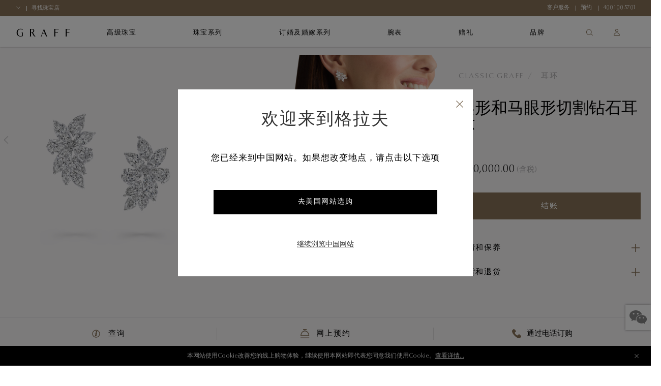

--- FILE ---
content_type: text/html;charset=UTF-8
request_url: https://www.graff.cn/cn-en/jewellery-collections/view-by-category/stud-earrings/pear-shape-and-marquise-cut-diamond-earrings/RGE1716_RGE1716.html
body_size: 36398
content:


    <script>
        function addNoibuAttributes() {
            if (!window.NOIBUJS) {
                return;
            }

            // All available Noibu attributes from pdict
            var noibuAttributes = {
                "customer_id": '',
                "customer_groups": '',
                "order_id": '',
                "order_token": '',
                "coupon_codes": '',
                "promotions": '',
                "cart_id": '',
            };

            // Loop through all attributes and add them dynamically
            Object.entries(noibuAttributes).forEach(([key, value]) => {
                if (value && value !== 'null' && value !== 'undefined') {
                    window.NOIBUJS.addCustomAttribute(key, value);
                }
            });
        }
        if (window.NOIBUJS) {
            addNoibuAttributes();
        } else {
            window.addEventListener("noibuSDKReady", addNoibuAttributes);
        }
    </script>











































































































































<!DOCTYPE html>
<html dir="ltr" lang="zh">
<head>
<meta charset=UTF-8 />
<meta http-equiv="x-ua-compatible" content="ie=edge" />
<meta name="viewport" content="width=device-width, minimum-scale=1.0, user-scalable=yes" />

<script>
    function googleMapsApiCallback() {}
    window.googleMapsApiCallback=googleMapsApiCallback;
</script>





    <script src="https://hcaptcha.com/1/api.js?hl=zh"></script>


<!--[if gt IE 9]><!-->
<script>//common/scripts.isml</script>
<script>
    window.RA_RESOURCE = {
        'error.msg.headline': '注意',
        'basket.remove.product.msg': '您确定想从购物车删除以下产品？',
        'wishlist.remove.product.msg': '您确定要从愿望清单中移除以下产品？',
        'wishlist.remove.error': '从愿望清单移除该产品时发生错误。'
    };
</script>


<script>
    window.SiteSettings = {
        'country': 'CN',
        'currencyCode': 'CNY',
        'language': 'zh',
        'staticPath': '/on/demandware.static/Sites-Graff_CN-Site/-/zh_CN/v1769082989710',
        'sessionFirstVisitTime': '1.769280090825E12',
        'excludedDDValues': 'null'
    };
</script>

<script defer type="text/javascript" src="/on/demandware.static/Sites-Graff_CN-Site/-/zh_CN/v1769082989710/js/main.js"></script>

    <script defer type="text/javascript" src="/on/demandware.static/Sites-Graff_CN-Site/-/zh_CN/v1769082989710/js/productDetail.js"
        
        >
    </script>

    <script defer type="text/javascript" src="/on/demandware.static/Sites-Graff_CN-Site/-/zh_CN/v1769082989710/js/brightcoveProductDetail.js"
        
        >
    </script>

    <script defer type="text/javascript" src="/on/demandware.static/Sites-Graff_CN-Site/-/zh_CN/v1769082989710/js/einsteinCarousel.js"
        
        >
    </script>


<!--<![endif]-->


<title>
    梨形和马眼形切割钻石耳环, 白金 | 格拉夫
</title>
<meta name="description"
    content="探索 梨形和马眼形切割钻石耳环在 格拉夫." />






    
        
        
            
            
        
        
            <meta property="og:image" content="https://www.graff.cn/dw/image/v2/BFNT_PRD/on/demandware.static/-/Sites-master-catalog/default/dw292f42f3/sfcc-graff-staging/i/m/a/g/e/images_hi_res_RGE1716_GE41788_Hero_1.jpg?sw=2000&amp;sh=2000">
        
    
        
        
        
            <meta property="og:type" content="product">
        
    
        
        
            
            
        
        
            <meta property="og:title" content="">
        
    
        
        
        
            <meta property="og:url" content="https://www.graff.cn/on/demandware.store/Sites-Graff_CN-Site/zh_CN/__SYSTEM__Page-Render?cid=Classic-Graff-pdps&amp;params=%7b%22custom%22%3a%22%7b%5c%22action%5c%22%3a%5c%22Product-Show%5c%22%2c%5c%22queryString%5c%22%3a%5c%22pid%3dRGE1716_RGE1716%5c%22%2c%5c%22locale%5c%22%3a%5c%22zh_CN%5c%22%2c%5c%22tracking_consent%5c%22%3anull%2c%5c%22csrf%5c%22%3a%7b%5c%22tokenName%5c%22%3a%5c%22csrf_token%5c%22%2c%5c%22token%5c%22%3a%5c%22WHxnSYw_hB2SVMKHjrWyMqbFqcedqZ_tGWabf2hk4wWW18nWNfZV4S03qC13jBySVRtUeCwnsti2VXGN8aPoDxB8Yrf2TbfBeGkEXQzWfAKJ5Hxec3XCvOEbkyFbPXai4nxfJJTWeBocPe0GVNVh5itLsQ2mkYaHKxuyVpZ4ILeXYld0wfA%3d%5c%22%7d%2c%5c%22brightcoveMasterVideos%5c%22%3a%7b%5c%22master%5c%22%3a%7b%5c%22videoId%5c%22%3a%5c%226354368431112%5c%22%2c%5c%22thumbnail%5c%22%3a%5c%22https%3a%2f%2fcf-images%2eeu-west-1%2eprod%2eboltdns%2enet%2fv1%2fjit%2f5463980149001%2f345cc898-8dc6-4439-9086-3581145695ce%2fmain%2f160x90%2f7s200ms%2fmatch%2fimage%2ejpg%5c%22%2c%5c%22poster%5c%22%3a%5c%22https%3a%2f%2fcf-images%2eeu-west-1%2eprod%2eboltdns%2enet%2fv1%2fjit%2f5463980149001%2f345cc898-8dc6-4439-9086-3581145695ce%2fmain%2f1280x720%2f7s200ms%2fmatch%2fimage%2ejpg%5c%22%2c%5c%22playerId%5c%22%3a%5c%22rJlgZzCHH%5c%22%7d%2c%5c%22applyConfig%5c%22%3a%7b%5c%22aspectRatioPercentage%5c%22%3a%5c%22100%25%5c%22%2c%5c%22aspectRatioPercentageMobile%5c%22%3a%5c%22100%25%5c%22%7d%7d%2c%5c%22brightcoveAccountID%5c%22%3a%5c%225463980149001%5c%22%2c%5c%22sfccProductId%5c%22%3a%5c%22RGE1716_RGE1716%5c%22%2c%5c%22schemaData%5c%22%3a%7b%5c%22%40context%5c%22%3a%5c%22http%3a%2f%2fschema%2eorg%2f%5c%22%2c%5c%22%40type%5c%22%3a%5c%22Product%5c%22%2c%5c%22name%5c%22%3a%5c%22%e6%a2%a8%e5%bd%a2%e5%92%8c%e9%a9%ac%e7%9c%bc%e5%bd%a2%e5%88%87%e5%89%b2%e9%92%bb%e7%9f%b3%e8%80%b3%e7%8e%af%5c%22%2c%5c%22description%5c%22%3a%5c%22%e7%99%bd%e9%87%91%5c%22%2c%5c%22mpn%5c%22%3a%5c%22RGE1716_RGE1716%5c%22%2c%5c%22sku%5c%22%3a%5c%22RGE1716_RGE1716%5c%22%2c%5c%22brand%5c%22%3a%7b%5c%22%40type%5c%22%3a%5c%22Brand%5c%22%2c%5c%22name%5c%22%3a%5c%22%e6%a0%bc%e6%8b%89%e5%a4%ab%5c%22%7d%2c%5c%22image%5c%22%3a%5b%5c%22https%3a%2f%2fwww%2egraff%2ecn%2fdw%2fimage%2fv2%2fBFNT_PRD%2fon%2fdemandware%2estatic%2f-%2fSites-master-catalog%2fdefault%2fdw292f42f3%2fsfcc-graff-staging%2fi%2fm%2fa%2fg%2fe%2fimages_hi_res_RGE1716_GE41788_Hero_1%2ejpg%3fsw%3d2000%26sh%3d2000%5c%22%2c%5c%22https%3a%2f%2fwww%2egraff%2ecn%2fdw%2fimage%2fv2%2fBFNT_PRD%2fon%2fdemandware%2estatic%2f-%2fSites-master-catalog%2fdefault%2fdw6dd31b3e%2fsfcc-graff-staging%2fR%2fG%2fE%2f1%2f7%2fRGE1716_RGE1716_GE61842_model_1%2ejpg%3fsw%3d2000%26sh%3d2000%5c%22%2c%5c%22https%3a%2f%2fwww%2egraff%2ecn%2fdw%2fimage%2fv2%2fBFNT_PRD%2fon%2fdemandware%2estatic%2f-%2fSites-master-catalog%2fdefault%2fdw3f1142ad%2fsfcc-graff-staging%2fR%2fG%2fE%2f1%2f7%2fRGE1716_GE41788_Side_2%2ejpg%3fsw%3d2000%26sh%3d2000%5c%22%5d%2c%5c%22offers%5c%22%3a%7b%5c%22url%5c%22%3a%7b%7d%2c%5c%22%40type%5c%22%3a%5c%22Offer%5c%22%2c%5c%22priceCurrency%5c%22%3a%5c%22CNY%5c%22%2c%5c%22price%5c%22%3a%5c%22510000%2e00%5c%22%2c%5c%22availability%5c%22%3a%5c%22http%3a%2f%2fschema%2eorg%2fInStock%5c%22%7d%7d%7d%22%2c%22aspect_attributes%22%3a%7b%22product%22%3a%22RGE1716_RGE1716%22%7d%7d&amp;vf=297fded21d5e116a4014c33baa9b1bf3&amp;at=pdp&amp;pt=productDetail">
        
    

    
        
            <link rel="alternate" href="https://www.graff.com/eu-en/jewellery-collections/view-by-category/stud-earrings/pear-shape-and-marquise-cut-diamond-earrings/RGE1716_RGE1716.html" hreflang="en"/>
        
            <link rel="alternate" href="https://www.graff.com/eu-fr/jewellery-collections/view-by-category/stud-earrings/pear-shape-and-marquise-cut-diamond-earrings/RGE1716_RGE1716.html" hreflang="fr"/>
        
            <link rel="alternate" href="https://www.graff.com/uk-en/jewellery-collections/view-by-category/stud-earrings/pear-shape-and-marquise-cut-diamond-earrings/RGE1716_RGE1716.html" hreflang="en-gb"/>
        
            <link rel="alternate" href="https://www.graff.com/us-en/jewellery-collections/view-by-category/stud-earrings/pear-shape-and-marquise-cut-diamond-earrings/RGE1716_RGE1716.html" hreflang="en-us"/>
        
            <link rel="alternate" href="https://www.graff.com/jp-ja/jewellery-collections/view-by-category/stud-earrings/pear-shape-and-marquise-cut-diamond-earrings/RGE1716_RGE1716.html" hreflang="ja-jp"/>
        
            <link rel="alternate" href="https://www.graff.com/jp-en/jewellery-collections/view-by-category/stud-earrings/pear-shape-and-marquise-cut-diamond-earrings/RGE1716_RGE1716.html" hreflang="en-jp"/>
        
            <link rel="alternate" href="https://www.graff.com/kr-ko/jewellery-collections/view-by-category/stud-earrings/pear-shape-and-marquise-cut-diamond-earrings/RGE1716_RGE1716.html" hreflang="ko-kr"/>
        
            <link rel="alternate" href="https://www.graff.com/kr-en/jewellery-collections/view-by-category/stud-earrings/pear-shape-and-marquise-cut-diamond-earrings/RGE1716_RGE1716.html" hreflang="en-kr"/>
        
            <link rel="alternate" href="https://www.graff.com/international-ar/jewellery-collections/view-by-category/stud-earrings/pear-shape-and-marquise-cut-diamond-earrings/RGE1716_RGE1716.html" hreflang="ar-gl"/>
        
            <link rel="alternate" href="https://www.graff.com/international-ar/jewellery-collections/view-by-category/stud-earrings/pear-shape-and-marquise-cut-diamond-earrings/RGE1716_RGE1716.html" hreflang="ar-gl"/>
        
            <link rel="alternate" href="https://www.graff.com/international-ar/jewellery-collections/view-by-category/stud-earrings/pear-shape-and-marquise-cut-diamond-earrings/RGE1716_RGE1716.html" hreflang="ar-gl"/>
        
            <link rel="alternate" href="https://www.graff.com/international-ar/jewellery-collections/view-by-category/stud-earrings/pear-shape-and-marquise-cut-diamond-earrings/RGE1716_RGE1716.html" hreflang="ar-gl"/>
        
            <link rel="alternate" href="https://www.graff.com/international-ar/jewellery-collections/view-by-category/stud-earrings/pear-shape-and-marquise-cut-diamond-earrings/RGE1716_RGE1716.html" hreflang="ar-gl"/>
        
            <link rel="alternate" href="https://www.graff.com/international-ar/jewellery-collections/view-by-category/stud-earrings/pear-shape-and-marquise-cut-diamond-earrings/RGE1716_RGE1716.html" hreflang="ar-gl"/>
        
            <link rel="alternate" href="https://www.graff.com/international-ar/jewellery-collections/view-by-category/stud-earrings/pear-shape-and-marquise-cut-diamond-earrings/RGE1716_RGE1716.html" hreflang="ar-gl"/>
        
            <link rel="alternate" href="https://www.graff.com/international-ar/jewellery-collections/view-by-category/stud-earrings/pear-shape-and-marquise-cut-diamond-earrings/RGE1716_RGE1716.html" hreflang="ar-gl"/>
        
            <link rel="alternate" href="https://www.graff.com/international-ar/jewellery-collections/view-by-category/stud-earrings/pear-shape-and-marquise-cut-diamond-earrings/RGE1716_RGE1716.html" hreflang="ar-gl"/>
        
            <link rel="alternate" href="https://www.graff.com/international-ar/jewellery-collections/view-by-category/stud-earrings/pear-shape-and-marquise-cut-diamond-earrings/RGE1716_RGE1716.html" hreflang="ar-gl"/>
        
            <link rel="alternate" href="https://www.graff.com/international-ar/jewellery-collections/view-by-category/stud-earrings/pear-shape-and-marquise-cut-diamond-earrings/RGE1716_RGE1716.html" hreflang="ar-gl"/>
        
            <link rel="alternate" href="https://www.graff.com/international-ar/jewellery-collections/view-by-category/stud-earrings/pear-shape-and-marquise-cut-diamond-earrings/RGE1716_RGE1716.html" hreflang="ar-gl"/>
        
            <link rel="alternate" href="https://www.graff.com/international-ar/jewellery-collections/view-by-category/stud-earrings/pear-shape-and-marquise-cut-diamond-earrings/RGE1716_RGE1716.html" hreflang="ar-gl"/>
        
            <link rel="alternate" href="https://www.graff.com/international-ar/jewellery-collections/view-by-category/stud-earrings/pear-shape-and-marquise-cut-diamond-earrings/RGE1716_RGE1716.html" hreflang="ar-gl"/>
        
            <link rel="alternate" href="https://www.graff.com/international-ar/jewellery-collections/view-by-category/stud-earrings/pear-shape-and-marquise-cut-diamond-earrings/RGE1716_RGE1716.html" hreflang="ar-gl"/>
        
            <link rel="alternate" href="https://www.graff.com/international-ar/jewellery-collections/view-by-category/stud-earrings/pear-shape-and-marquise-cut-diamond-earrings/RGE1716_RGE1716.html" hreflang="ar-gl"/>
        
            <link rel="alternate" href="https://www.graff.com/international-ar/jewellery-collections/view-by-category/stud-earrings/pear-shape-and-marquise-cut-diamond-earrings/RGE1716_RGE1716.html" hreflang="ar-gl"/>
        
            <link rel="alternate" href="https://www.graff.com/international-en/jewellery-collections/view-by-category/stud-earrings/pear-shape-and-marquise-cut-diamond-earrings/RGE1716_RGE1716.html" hreflang="x-default"/>
        
            <link rel="alternate" href="https://www.graff.com/hk-zh/jewellery-collections/view-by-category/stud-earrings/pear-shape-and-marquise-cut-diamond-earrings/RGE1716_RGE1716.html" hreflang="zh-hk"/>
        
            <link rel="alternate" href="https://www.graff.com/hk-en/jewellery-collections/view-by-category/stud-earrings/pear-shape-and-marquise-cut-diamond-earrings/RGE1716_RGE1716.html" hreflang="en-hk"/>
        
            <link rel="alternate" href="https://www.graff.com/tw-zh/jewellery-collections/view-by-category/stud-earrings/pear-shape-and-marquise-cut-diamond-earrings/RGE1716_RGE1716.html" hreflang="zh-tw"/>
        
            <link rel="alternate" href="https://www.graff.com/tw-en/jewellery-collections/view-by-category/stud-earrings/pear-shape-and-marquise-cut-diamond-earrings/RGE1716_RGE1716.html" hreflang="en-tw"/>
        
            <link rel="alternate" href="https://www.graff.com/sg-zh/jewellery-collections/view-by-category/stud-earrings/pear-shape-and-marquise-cut-diamond-earrings/RGE1716_RGE1716.html" hreflang="zh-sg"/>
        
            <link rel="alternate" href="https://www.graff.com/sg-en/jewellery-collections/view-by-category/stud-earrings/pear-shape-and-marquise-cut-diamond-earrings/RGE1716_RGE1716.html" hreflang="en-sg"/>
        
            <link rel="alternate" href="https://www.graff.cn/cn-zh/jewellery-collections/view-by-category/stud-earrings/pear-shape-and-marquise-cut-diamond-earrings/RGE1716_RGE1716.html" hreflang="zh-cn"/>
        
            <link rel="alternate" href="https://www.graff.cn/cn-zh/jewellery-collections/view-by-category/stud-earrings/pear-shape-and-marquise-cut-diamond-earrings/RGE1716_RGE1716.html" hreflang="en-cn"/>
        
    


    <link rel="canonical" href="https://www.graff.cn/cn-zh/jewellery-collections/view-by-category/stud-earrings/pear-shape-and-marquise-cut-diamond-earrings/RGE1716_RGE1716.html" />





    <link rel="preconnect" href="//googletagmanager.com/">
<link rel="preconnect" href="//google-analytics.com/">
<link rel="preconnect" href="//edge.disstg.commercecloud.salesforce.com/">
<link rel="preconnect" href="//cdn.cquotient.com">
<link rel="preconnect" href="//service.force.com">
<link rel="preconnect" href="//edge.api.brightcove.com">
<link rel="preconnect" href="//cdn.jsdelivr.net">

<link rel="dns-prefetch" href="//googletagmanager.com/">
<link rel="dns-prefetch" href="//google-analytics.com/">
<link rel="dns-prefetch" href="//edge.disstg.commercecloud.salesforce.com/">
<link rel="dns-prefetch" href="//connect.facebook.net/">
<link rel="dns-prefetch" href="//cdn.cquotient.com">
<link rel="dns-prefetch" href="//service.force.com">
<link rel="dns-prefetch" href="//edge.api.brightcove.com">
<link rel="dns-prefetch" href="//cdn.jsdelivr.net">
<link rel="dns-prefetch" href="//www.google.com">
<link rel="dns-prefetch" href="//maps.googleapis.com">
<link rel="dns-prefetch" href="//www.gstatic.com">
<link rel="dns-prefetch" href="//p.cquotient.com">
<link rel="dns-prefetch" href="//api.cquotient.com">
<link rel="dns-prefetch" href="//hcaptcha.com">
<link rel="dns-prefetch" href="//t.contentsquare.net">
<link rel="dns-prefetch" href="//d.la1-c1cs-lo2.salesforceliveagent.com">
<link rel="dns-prefetch" href="//d.la1-c1cs-lo3.salesforceliveagent.com">
<link rel="dns-prefetch" href="//cf-images.eu-west-1.prod.boltdns.net">
<link rel="dns-prefetch" href="//metrics.brightcove.com">
<link rel="dns-prefetch" href="//house-fastly-signed-eu-west-1-prod.brightcovecdn.com">
<link rel="dns-prefetch" href="//manifest.prod.boltdns.net">
<link rel="dns-prefetch" href="//metrics.brightcove.com">
<link rel="dns-prefetch" href="//players.brightcove.net">
<link rel="dns-prefetch" href="//vjs.zencdn.net">
<link rel="preload" as="script" href="https://cdn.jsdelivr.net/npm/videojs-schema/dist/videojs-schema.min.js">





<link rel="apple-touch-icon" sizes="180x180" href="images/favicons/apple-touch-icon.png" />
<link rel="icon" type="image/png" href="/on/demandware.static/Sites-Graff_CN-Site/-/default/dwd8a2447a/images/favicons/favicon-32x32.png" sizes="32x32" />
<link rel="icon" type="image/png" href="/on/demandware.static/Sites-Graff_CN-Site/-/default/dwb27af96a/images/favicons/favicon-16x16.png" sizes="16x16" />
<link rel="icon" type="image/png" href="/on/demandware.static/Sites-Graff_CN-Site/-/default/dw50b184d2/images/favicons/safari-pinned-tab.svg"  />
<link rel="icon" type="image/png" href="/on/demandware.static/Sites-Graff_CN-Site/-/default/dwb27af96a/images/favicons/favicon-16x16.png" sizes="16x16" />
<link rel="shortcut icon" href="/on/demandware.static/Sites-Graff_CN-Site/-/default/dw7c946fd8/images/favicons/favicon.ico" />




<link rel="preload" as="font" href="/on/demandware.static/Sites-Graff_CN-Site/-/zh_CN/v1769082989710/../fonts/OptimaNovaLTPro/OptimaNovaLTPro-Bold.woff2" type="font/woff2" crossorigin="anonymous"/>
<link rel="preload" as="font" href="/on/demandware.static/Sites-Graff_CN-Site/-/zh_CN/v1769082989710/../fonts/OptimaNovaLTPro/OptimaNovaLTPro-Light.woff2" type="font/woff2" crossorigin="anonymous"/>
<link rel="preload" as="font" href="/on/demandware.static/Sites-Graff_CN-Site/-/zh_CN/v1769082989710/../fonts/ChronicleDisplay/ChronicleDisplay-Light.woff2" type="font/woff2" crossorigin="anonymous"/>
<link rel="preload" as="font" href="/on/demandware.static/Sites-Graff_CN-Site/-/zh_CN/v1769082989710/../fonts/ChronicleDisplay/ChronicleDisplay-XLight.woff2" type="font/woff2" crossorigin="anonymous"/>
<link rel="preload" as="font" href="/on/demandware.static/Sites-Graff_CN-Site/-/zh_CN/v1769082989710/../fonts/icons/iconfont.woff2?6651653" type="font/woff2" crossorigin="anonymous"/>

<link rel="stylesheet" href="/on/demandware.static/Sites-Graff_CN-Site/-/zh_CN/v1769082989710/css/global.css" />

    <link rel="stylesheet" href="/on/demandware.static/Sites-Graff_CN-Site/-/zh_CN/v1769082989710/css/pages/pdp/pdp.css"  />



    
        <meta name="google-site-verification" content="STPePiOszo5JabAsihVKXELwmYAGQt5YRMZ3tU3F6MU" />
    
        <meta name="google-site-verification" content="wEtKxztTZGz_vWDSP4F1xv6YgE096A4hZsPFZvEDWfs" />
    







    
        

    <script>
        window.dataLayer = window.dataLayer || [];
        window.dataLayer.push({"language":"zh","currency":"CNY","pageType":"product","listType":"Product Page","country":"US","loggedin":false});
    </script>



    

    <!-- Google Tag Manager -->
    <script> (function(w,d,s,l,i){w[l]=w[l]||[];w[l].push({'gtm.start':
    new Date().getTime(),event:'gtm.js'});var f=d.getElementsByTagName(s)[0],
    j=d.createElement(s),dl=l!='dataLayer'?'&l='+l:'';j.async=true;j.src=
    'https://www.googletagmanager.com/gtm.js?id='+i+dl;f.parentNode.insertBefore(j,f);
    })(window,document,'script','dataLayer','GTM-PLQ69X5');</script>
    <!-- End Google Tag Manager -->

    <script defer src="/on/demandware.static/Sites-Graff_CN-Site/-/zh_CN/v1769082989710/js/gtm.js"></script>





    <script>
        var _hmt = _hmt || [];
        (function() {
        var hm = document.createElement("script");
        hm.src = 'https://hm.baidu.com/hm.js?71f2444c1f89e2699a2beb68d60f39e5';
        var s = document.getElementsByTagName("script")[0];
        s.parentNode.insertBefore(hm, s);
        })();
    </script>

    








    <script>
        !function(g,d,t,e,v,n,s){
            if(g.gdt)return;
            v=g.gdt=function(){v.tk?v.tk.apply(v,arguments):v.queue.push(arguments)};
            v.sv='1.0';v.bt=0;v.queue=[];n=d.createElement(t);n.async=!0; 
            n.src=e;s=d.getElementsByTagName(t)[0];
            s.parentNode.insertBefore(n,s);
        }(window,document,'script', '//qzonestyle.gtimg.cn/qzone/biz/gdt/dmp/user-action/gdtevent.min.js');
        gdt('init','111717733');gdt('track','PAGE_VIEW');
    </script>


    <noscript>
        <img height="1" width="1" style="display:none" src="'https://a.gdt.qq.com/pixel?user_action_set_id=1111717733&amp;action_type=PAGE_VIEW&amp;noscript=1'" loading="lazy"/>
    </noscript>






    <script src="https://cdn.noibu.com/collect-core.js"></script>
    <script src="/on/demandware.static/Sites-Graff_CN-Site/-/zh_CN/v1769082989710/js/noibu.js" data-noibu-session-id=""></script>





    <meta name="baidu-site-verification" content="codeva-9TT27qrHDx" />





<!--BE IXF: JavaScript begin-->
<!--Access to and use of BrightEdge AutoPilot - Self Connecting Pages is governed by the
    Infrastructure Product Terms located at: www.brightedge.com/infrastructure-product-terms.
    Customer acknowledges and agrees it has read, understands and agrees to be bound by the
    Infrastructure Product Terms. -->
<script src="//cdn.bc0a.com/autopilot/f00000000313871/autopilot_sdk.js"></script>
<!--BE IXF: JavaScript end-->


<script type="text/javascript">//<!--
/* <![CDATA[ (head-active_data.js) */
var dw = (window.dw || {});
dw.ac = {
    _analytics: null,
    _events: [],
    _category: "",
    _searchData: "",
    _anact: "",
    _anact_nohit_tag: "",
    _analytics_enabled: "true",
    _timeZone: "Asia/Shanghai",
    _capture: function(configs) {
        if (Object.prototype.toString.call(configs) === "[object Array]") {
            configs.forEach(captureObject);
            return;
        }
        dw.ac._events.push(configs);
    },
	capture: function() { 
		dw.ac._capture(arguments);
		// send to CQ as well:
		if (window.CQuotient) {
			window.CQuotient.trackEventsFromAC(arguments);
		}
	},
    EV_PRD_SEARCHHIT: "searchhit",
    EV_PRD_DETAIL: "detail",
    EV_PRD_RECOMMENDATION: "recommendation",
    EV_PRD_SETPRODUCT: "setproduct",
    applyContext: function(context) {
        if (typeof context === "object" && context.hasOwnProperty("category")) {
        	dw.ac._category = context.category;
        }
        if (typeof context === "object" && context.hasOwnProperty("searchData")) {
        	dw.ac._searchData = context.searchData;
        }
    },
    setDWAnalytics: function(analytics) {
        dw.ac._analytics = analytics;
    },
    eventsIsEmpty: function() {
        return 0 == dw.ac._events.length;
    }
};
/* ]]> */
// -->
</script>
<script type="text/javascript">//<!--
/* <![CDATA[ (head-cquotient.js) */
var CQuotient = window.CQuotient = {};
CQuotient.clientId = 'bfnt-Graff_CN';
CQuotient.realm = 'BFNT';
CQuotient.siteId = 'Graff_CN';
CQuotient.instanceType = 'prd';
CQuotient.locale = 'zh_CN';
CQuotient.fbPixelId = '__UNKNOWN__';
CQuotient.activities = [];
CQuotient.cqcid='';
CQuotient.cquid='';
CQuotient.cqeid='';
CQuotient.cqlid='';
CQuotient.apiHost='api.cquotient.com';
/* Turn this on to test against Staging Einstein */
/* CQuotient.useTest= true; */
CQuotient.useTest = ('true' === 'false');
CQuotient.initFromCookies = function () {
	var ca = document.cookie.split(';');
	for(var i=0;i < ca.length;i++) {
	  var c = ca[i];
	  while (c.charAt(0)==' ') c = c.substring(1,c.length);
	  if (c.indexOf('cqcid=') == 0) {
		CQuotient.cqcid=c.substring('cqcid='.length,c.length);
	  } else if (c.indexOf('cquid=') == 0) {
		  var value = c.substring('cquid='.length,c.length);
		  if (value) {
		  	var split_value = value.split("|", 3);
		  	if (split_value.length > 0) {
			  CQuotient.cquid=split_value[0];
		  	}
		  	if (split_value.length > 1) {
			  CQuotient.cqeid=split_value[1];
		  	}
		  	if (split_value.length > 2) {
			  CQuotient.cqlid=split_value[2];
		  	}
		  }
	  }
	}
}
CQuotient.getCQCookieId = function () {
	if(window.CQuotient.cqcid == '')
		window.CQuotient.initFromCookies();
	return window.CQuotient.cqcid;
};
CQuotient.getCQUserId = function () {
	if(window.CQuotient.cquid == '')
		window.CQuotient.initFromCookies();
	return window.CQuotient.cquid;
};
CQuotient.getCQHashedEmail = function () {
	if(window.CQuotient.cqeid == '')
		window.CQuotient.initFromCookies();
	return window.CQuotient.cqeid;
};
CQuotient.getCQHashedLogin = function () {
	if(window.CQuotient.cqlid == '')
		window.CQuotient.initFromCookies();
	return window.CQuotient.cqlid;
};
CQuotient.trackEventsFromAC = function (/* Object or Array */ events) {
try {
	if (Object.prototype.toString.call(events) === "[object Array]") {
		events.forEach(_trackASingleCQEvent);
	} else {
		CQuotient._trackASingleCQEvent(events);
	}
} catch(err) {}
};
CQuotient._trackASingleCQEvent = function ( /* Object */ event) {
	if (event && event.id) {
		if (event.type === dw.ac.EV_PRD_DETAIL) {
			CQuotient.trackViewProduct( {id:'', alt_id: event.id, type: 'raw_sku'} );
		} // not handling the other dw.ac.* events currently
	}
};
CQuotient.trackViewProduct = function(/* Object */ cqParamData){
	var cq_params = {};
	cq_params.cookieId = CQuotient.getCQCookieId();
	cq_params.userId = CQuotient.getCQUserId();
	cq_params.emailId = CQuotient.getCQHashedEmail();
	cq_params.loginId = CQuotient.getCQHashedLogin();
	cq_params.product = cqParamData.product;
	cq_params.realm = cqParamData.realm;
	cq_params.siteId = cqParamData.siteId;
	cq_params.instanceType = cqParamData.instanceType;
	cq_params.locale = CQuotient.locale;
	
	if(CQuotient.sendActivity) {
		CQuotient.sendActivity(CQuotient.clientId, 'viewProduct', cq_params);
	} else {
		CQuotient.activities.push({activityType: 'viewProduct', parameters: cq_params});
	}
};
/* ]]> */
// -->
</script>


   <script type="application/ld+json">
        {"@context":"http://schema.org/","@type":"Product","name":"梨形和马眼形切割钻石耳环","description":"白金","mpn":"RGE1716_RGE1716","sku":"RGE1716_RGE1716","brand":{"@type":"Brand","name":"格拉夫"},"image":["https://www.graff.cn/dw/image/v2/BFNT_PRD/on/demandware.static/-/Sites-master-catalog/default/dw292f42f3/sfcc-graff-staging/i/m/a/g/e/images_hi_res_RGE1716_GE41788_Hero_1.jpg?sw=2000&sh=2000","https://www.graff.cn/dw/image/v2/BFNT_PRD/on/demandware.static/-/Sites-master-catalog/default/dw6dd31b3e/sfcc-graff-staging/R/G/E/1/7/RGE1716_RGE1716_GE61842_model_1.jpg?sw=2000&sh=2000","https://www.graff.cn/dw/image/v2/BFNT_PRD/on/demandware.static/-/Sites-master-catalog/default/dw3f1142ad/sfcc-graff-staging/R/G/E/1/7/RGE1716_GE41788_Side_2.jpg?sw=2000&sh=2000"],"offers":{"url":{},"@type":"Offer","priceCurrency":"CNY","price":"510000.00","availability":"http://schema.org/InStock"}}
    </script>


</head>
<body class="l-body l-body--overflow-visible l-body--page-full-width ">
<a href="#main" class="sr-only">跳至主要内容</a>



    <!-- Google Tag Manager (noscript) -->
    <noscript><iframe src="https://www.googletagmanager.com/ns.html?id=GTM-PLQ69X5"
    height="0" width="0" style="display:none;visibility:hidden"></iframe></noscript>
    <!-- End Google Tag Manager (noscript) -->





<button type="button" class="b-survey__button js-survey-modal-trigger js-feedback-button h-hidden"
    data-target="js-survey-modal-trigger">
        <span>反馈</span>
</button>

<div class="l-page js-page" data-action="Product-Show" data-querystring="pid=RGE1716_RGE1716">
<div class="b-topbanner js-topbanner">
<div class="b-topbanner-promo">

	 


	
    
        




<div class="b-topbanner-services js-topbanner__item">
    <div class="b-topbanner-services--items">
        <li class="b-topbanner-services--item b-topbanner-services--item--country-selector js-country-selector"
            data-location="null" data-selected-country="CN"
            data-url="/on/demandware.store/Sites-Graff_CN-Site/zh_CN/Page-SetLocale">
            <span class="js-country-selector-selected-country"></span>
            <span class="b-icon b-icon--chevron-down"></span>
        </li>
        <li class="b-topbanner-services--item">
            <a href="/cn-zh/store-list/">
                <span>寻找珠宝店 </span>
            </a>
        </li>
        
    </div>
    <div class="b-topbanner-services--items">
        <li class="b-topbanner-services--item">
            <a href="/cn-zh/Client-Services-Landing.html">
                <span>客户服务 </span>
            </a>
        </li>
        <li class="b-topbanner-services--item">
            <a href="/cn-zh/book-an-appointment.html">
                <span>预约</span>
            </a>
        </li>
        <li class="b-topbanner-services--item">
            <a href="tel:400 100 5701">
                <span class="h-dir--force-ltr b-phone">400 100 5701</span>
            </a>
        </li>
    </div>
</div>

    

 
	
</div>
</div>


<header class="b-header js-header" data-cmp="header">
    <div class="b-header__background-overlay js-header__background-overlay"></div>
    <div class="b-header__wrap js-header__wrap">
        <div class="b-header__top">
            <div class="b-header__overlay js-header__overlay"></div>
            <a class="b-header__logo-link" href="/cn-zh/home/" title="格拉夫 主页">
                <img class="js-header__logo b-header__logo" src="/on/demandware.static/Sites-Graff_CN-Site/-/default/dwd95e6b84/images/logo.svg" alt="格拉夫 主页" aria-label="格拉夫 主页" loading="lazy"/>
            </a>
            <div class="b-header__top-menu-slot">
                
































































<div class="b-search-container b-search-overlay-wrapper js-search-overlay-wrapper">
    <div class="b-site-search-wrapper js-site-search-wrapper">
    <div class="b-site-search js-site-search ">
        <div class="b-header-menu__search js-header-menu__search b-site-search-container js-site-search-container">
            <button type="button" 
                    class="b-site-search__close b-icon b-icon--close js-site-search__close"
                    aria-label="关闭">
            </button>
            <form action="/cn-zh/search/" 
                class="b-header-menu-search-form b-site-search-form"
                method="get"
                name="simpleSearch">
                



    <div class="b-field js-field
        
        
        
        "
        
        
    >
    
    
    <input type="text"
        class="b-field__el js-field__el b-textinput b-site-search-form__text js-search-field "
        id="id_q_q"
        placeholder='我在寻找...'
        data-missing-error="
            
                
                    这是必填栏。
                
            "
        data-range-error="
            
                
                    字段太短
                
            "
        data-pattern-mismatch="
            
                
                    请输入有效数值
                
            "
        data-not-same="
            "
        
            name="q"
        
        
        
        
        autocomplete="off"
        
        
        
        
            aria-label="搜寻 - 搜寻（关键字等）"
        
        
        
        
        
    />
    

    <div class="b-field__error js-field__error" role="alert"></div>

    

    

    


    </div>


                <button class="b-header-menu-search-form__submit b-icon b-icon--search" 
                        type="submit"
                        aria-label="搜寻">
                </button>

                
                <div class="b-suggestions-wrapper js-suggestions-wrapper" data-min-char="1.0"
                    data-url="/on/demandware.store/Sites-Graff_CN-Site/zh_CN/SearchServices-GetSuggestions?q=">
                </div>
                <input type="hidden" value="zh_CN" name="lang"/>
            </form>
        </div>
    </div>
    <div class="b-search-overlay js-search-overlay js-site-search__close"></div>
</div>

</div>

<nav class="b-header-menu js-header-menu" aria-label="Main Navigation">
    <ul class="b-header-menu__list js-header-menu-list">
        <div class="b-header-backbutton h-hidden__d h-hidden">
            <div class="b-header-backbutton-holder js-backbutton">
                <span class="b-icon b-icon--chevron-left back-icon" aria-hidden="true"></span>
                <span class="js-backbutton-text" data-default-text="浏览所有作品"></span>
            </div>
        </div>
        
            <li class="b-header-menu__item m-has-subcategories js-has-subcategories  "
                data-category-id="highjewellery"
            >
                <a class="b-header-menu__link js-header-menu__link" href="https://www.graff.cn/cn-zh/high-jewellery.html" aria-haspopup="true">
                    <span class="b-header-menu__link-text">高级珠宝</span>
                    <span class="b-icon b-icon--chevron-right" aria-hidden="true"></span>
                </a>

                
                    
                    
                    
                    
                    
                    
                        
                        
                    

                    

                    <div class="b-header-dropdownmenu js-header-submenu">
                        <div class="b-header-dropdownmenu__inner">
                            
                                <div class="b-header-submenu js-header-submenu">
    <ul class="b-header-submenu__list b-header-dropdownmenu__list" role="menu">
        <div class="l-grid__row l-grid__row--center h-mx--0">
            <div class="l-grid__col-3-sm b-header-dropdownmenu__list__item h-hidden__d">
                



	
	<div class="b-content-asset content-asset " data-content-id="menu-high-jewellery__featured-banner"><!-- dwMarker="content" dwContentID="2ad90155f617e72741ba3946d4" -->
		<div class="b-megamenu-banner">
<div class="b-megamenu-banner__image-holder"><img alt="Temp Alt" class="b-megamenu-banner__image" loading="lazy" src="https://www.graff.cn/on/demandware.static/-/Library-Sites-GraffSharedLibrary/default/dw74903a04/images/megamenu/Navigation_MM_High_Jewellery_Festive-2025-1890x1059px.jpg" /></div>

<div class="b-megamenu-banner__content">
<div class="b-megamenu-banner__title">I WISH</div>

<div class="b-megamenu-banner__content-markup"><span style="desktop-font-size:13px;">探索以珍罕祖母绿打造的高级珠宝杰作，欣赏宝石令人赞叹的瑰丽之美。</span></div>

<div class="b-megamenu-banner__cta-holder"><a class="b-header-submenu__link js-header-submenu__item-link b-header-dropdownmenu__link" href="https://www.graff.cn/cn-zh/high-jewellery/every-wish-come-true.html">探索更多</a></div>
<br>
</div>
</div>
	</div> <!-- End content-asset -->


            </div>
            <div class="l-grid__col-3-sm b-header-dropdownmenu__list__item">
                
<li class="b-header-submenu__item b-header-submenu__item-full b-header-dropdownmenu__item js-header-dropdownmenu__item m-has-subcategories js-has-subcategories"
    data-category-id="unique_jewels" role="menuitem">

    <a href="#"
        class="b-header-submenu__link js-header-submenu__item-link b-header-dropdownmenu__link b-no-link js-no-link"
        data-category-id="unique_jewels">
        <span>独特珠宝</span>
        <span class="b-icon b-icon--chevron-right" aria-hidden="true"></span>
    </a>


    
    <div class="b-header-submenu js-header-submenu ">
        <ul class="b-header-submenu__list" role="menu">
            
                <li class="b-header-submenu__item b-header-submenu__item-full" data-category-id="unique_jewels_uniquetimepieces"
                    role="menuitem">
                    <a href="https://www.graff.cn/cn-zh/high-jewellery/unique-timepieces.html"
                        class="b-header-submenu__link b-header-submenu__link__secondary js-header-submenu__item-link"
                        data-category-id="unique_jewels_uniquetimepieces">独特腕表</a>
                </li>
            
                <li class="b-header-submenu__item b-header-submenu__item-full" data-category-id="unique_jewels_uniquesolitaires"
                    role="menuitem">
                    <a href="https://www.graff.cn/cn-zh/high-jewellery/unique-solitaires.html"
                        class="b-header-submenu__link b-header-submenu__link__secondary js-header-submenu__item-link"
                        data-category-id="unique_jewels_uniquesolitaires">Unique Solitaires</a>
                </li>
            
                <li class="b-header-submenu__item b-header-submenu__item-full" data-category-id="unique_jewels_uniquecreations"
                    role="menuitem">
                    <a href="/cn-zh/high-jewellery/unique-jewels/unique-creations/"
                        class="b-header-submenu__link b-header-submenu__link__secondary js-header-submenu__item-link"
                        data-category-id="unique_jewels_uniquecreations">Unique Creations</a>
                </li>
            
        </ul>
    </div>


</li>


            </div>
            <div class="l-grid__col-3-sm b-header-dropdownmenu__list__item">
                
<li class="b-header-submenu__item b-header-submenu__item-full b-header-dropdownmenu__item js-header-dropdownmenu__item m-has-subcategories js-has-subcategories"
    data-category-id="highjewellery_explorebygems" role="menuitem">

    <a href="#"
        class="b-header-submenu__link js-header-submenu__item-link b-header-dropdownmenu__link b-no-link js-no-link"
        data-category-id="highjewellery_explorebygems">
        <span>以宝石种类探索更多</span>
        <span class="b-icon b-icon--chevron-right" aria-hidden="true"></span>
    </a>


    
    <div class="b-header-submenu js-header-submenu ">
        <ul class="b-header-submenu__list" role="menu">
            
                <li class="b-header-submenu__item b-header-submenu__item-full" data-category-id="highjewellery_explorebygems_whitediamonds"
                    role="menuitem">
                    <a href="https://www.graff.cn/cn-zh/high-jewellery/white-diamond-jewels.html"
                        class="b-header-submenu__link b-header-submenu__link__secondary js-header-submenu__item-link"
                        data-category-id="highjewellery_explorebygems_whitediamonds">白钻珠宝</a>
                </li>
            
                <li class="b-header-submenu__item b-header-submenu__item-full" data-category-id="highjewellery_explorebygems_yellowdiamonds"
                    role="menuitem">
                    <a href="https://www.graff.cn/cn-zh/high-jewellery/yellow-diamond-jewels.html"
                        class="b-header-submenu__link b-header-submenu__link__secondary js-header-submenu__item-link"
                        data-category-id="highjewellery_explorebygems_yellowdiamonds">黄钻珠宝</a>
                </li>
            
                <li class="b-header-submenu__item b-header-submenu__item-full" data-category-id="highjewellery_explorebygems_emeralds"
                    role="menuitem">
                    <a href="https://www.graff.cn/cn-zh/high-jewellery/emerald-jewels.html"
                        class="b-header-submenu__link b-header-submenu__link__secondary js-header-submenu__item-link"
                        data-category-id="highjewellery_explorebygems_emeralds">祖母绿珠宝</a>
                </li>
            
                <li class="b-header-submenu__item b-header-submenu__item-full" data-category-id="highjewellery_explorebygems_rubies"
                    role="menuitem">
                    <a href="https://www.graff.cn/cn-zh/high-jewellery/ruby-jewels.html"
                        class="b-header-submenu__link b-header-submenu__link__secondary js-header-submenu__item-link"
                        data-category-id="highjewellery_explorebygems_rubies">红宝石珠宝</a>
                </li>
            
                <li class="b-header-submenu__item b-header-submenu__item-full" data-category-id="highjewellery_explorebygems_sapphires"
                    role="menuitem">
                    <a href="https://www.graff.cn/cn-zh/high-jewellery/sapphire-jewels.html"
                        class="b-header-submenu__link b-header-submenu__link__secondary js-header-submenu__item-link"
                        data-category-id="highjewellery_explorebygems_sapphires">蓝宝石珠宝</a>
                </li>
            
                <li class="b-header-submenu__item b-header-submenu__item-full" data-category-id="highjewellery_explorebygems_rarefancycoloureddiamonds"
                    role="menuitem">
                    <a href="https://www.graff.cn/cn-zh/high-jewellery/rare-coloured-diamond-jewels.html"
                        class="b-header-submenu__link b-header-submenu__link__secondary js-header-submenu__item-link"
                        data-category-id="highjewellery_explorebygems_rarefancycoloureddiamonds">稀有彩钻</a>
                </li>
            
        </ul>
    </div>


</li>


            </div>
            <div class="l-grid__col-3-sm b-header-dropdownmenu__list__item">
                
<li class="b-header-submenu__item b-header-submenu__item-full b-header-dropdownmenu__item js-header-dropdownmenu__item m-has-subcategories js-has-subcategories"
    data-category-id="highjewellery_famous_diamonds" role="menuitem">

    <a href="#"
        class="b-header-submenu__link js-header-submenu__item-link b-header-dropdownmenu__link b-no-link js-no-link"
        data-category-id="highjewellery_famous_diamonds">
        <span>珍罕彩钻</span>
        <span class="b-icon b-icon--chevron-right" aria-hidden="true"></span>
    </a>


    
    <div class="b-header-submenu js-header-submenu ">
        <ul class="b-header-submenu__list" role="menu">
            
                <li class="b-header-submenu__item b-header-submenu__item-full" data-category-id="highjewellery_famous_diamonds_infinity_diamond"
                    role="menuitem">
                    <a href="https://www.graff.cn/cn-zh/famous-diamonds/infinity-diamond.html"
                        class="b-header-submenu__link b-header-submenu__link__secondary js-header-submenu__item-link"
                        data-category-id="highjewellery_famous_diamonds_infinity_diamond">Graff Infinity Diamond</a>
                </li>
            
                <li class="b-header-submenu__item b-header-submenu__item-full" data-category-id="highjewellery_famous_diamonds_lesedi_la_rona"
                    role="menuitem">
                    <a href="https://www.graff.cn/cn-zh/famous-diamonds/lesedi-la-rona.html"
                        class="b-header-submenu__link b-header-submenu__link__secondary js-header-submenu__item-link"
                        data-category-id="highjewellery_famous_diamonds_lesedi_la_rona">Graff Lesedi La Rona</a>
                </li>
            
                <li class="b-header-submenu__item b-header-submenu__item-full" data-category-id="highjewellery_famous_diamonds_eternal_twins"
                    role="menuitem">
                    <a href="https://www.graff.cn/cn-zh/famous-diamonds/the-eternal-twins.html"
                        class="b-header-submenu__link b-header-submenu__link__secondary js-header-submenu__item-link"
                        data-category-id="highjewellery_famous_diamonds_eternal_twins">Eternal twins</a>
                </li>
            
                <li class="b-header-submenu__item b-header-submenu__item-full" data-category-id="highjewellery_famous_diamonds_graff_venus"
                    role="menuitem">
                    <a href="https://www.graff.cn/cn-zh/famous-diamonds/the-graff-venus.html"
                        class="b-header-submenu__link b-header-submenu__link__secondary js-header-submenu__item-link"
                        data-category-id="highjewellery_famous_diamonds_graff_venus">Graff Venus</a>
                </li>
            
                <li class="b-header-submenu__item b-header-submenu__item-full" data-category-id="highjewellery_famous_diamonds_graff_vendome"
                    role="menuitem">
                    <a href="https://www.graff.cn/cn-zh/famous-diamonds/the-graff-vendome.html"
                        class="b-header-submenu__link b-header-submenu__link__secondary js-header-submenu__item-link"
                        data-category-id="highjewellery_famous_diamonds_graff_vendome">Graff Vend&ocirc;me</a>
                </li>
            
                <li class="b-header-submenu__item b-header-submenu__item-full" data-category-id="highjewellery_famous_diamonds_golden_empress"
                    role="menuitem">
                    <a href="https://www.graff.cn/cn-zh/famous-diamonds/the-golden-empress.html"
                        class="b-header-submenu__link b-header-submenu__link__secondary js-header-submenu__item-link"
                        data-category-id="highjewellery_famous_diamonds_golden_empress">Golden Empress</a>
                </li>
            
                <li class="b-header-submenu__item b-header-submenu__item-full" data-category-id="highjewellery_famous_diamonds_diamond_timeline"
                    role="menuitem">
                    <a href="https://www.graff.cn/cn-zh/house/heritage/rarity.html"
                        class="b-header-submenu__link b-header-submenu__link__secondary js-header-submenu__item-link"
                        data-category-id="highjewellery_famous_diamonds_diamond_timeline">名钻历史</a>
                </li>
            
        </ul>
    </div>


</li>


            </div>
            <div class="l-grid__col-3-sm b-header-dropdownmenu__list__item h-hidden__m">
                



	
	<div class="b-content-asset content-asset " data-content-id="menu-high-jewellery__featured-banner"><!-- dwMarker="content" dwContentID="2ad90155f617e72741ba3946d4" -->
		<div class="b-megamenu-banner">
<div class="b-megamenu-banner__image-holder"><img alt="Temp Alt" class="b-megamenu-banner__image" loading="lazy" src="https://www.graff.cn/on/demandware.static/-/Library-Sites-GraffSharedLibrary/default/dw74903a04/images/megamenu/Navigation_MM_High_Jewellery_Festive-2025-1890x1059px.jpg" /></div>

<div class="b-megamenu-banner__content">
<div class="b-megamenu-banner__title">I WISH</div>

<div class="b-megamenu-banner__content-markup"><span style="desktop-font-size:13px;">探索以珍罕祖母绿打造的高级珠宝杰作，欣赏宝石令人赞叹的瑰丽之美。</span></div>

<div class="b-megamenu-banner__cta-holder"><a class="b-header-submenu__link js-header-submenu__item-link b-header-dropdownmenu__link" href="https://www.graff.cn/cn-zh/high-jewellery/every-wish-come-true.html">探索更多</a></div>
<br>
</div>
</div>
	</div> <!-- End content-asset -->


            </div>
        </div>
    </ul>
</div>
                            
                        </div>
                    </div>
                
            </li>
        
            <li class="b-header-menu__item m-has-subcategories js-has-subcategories  "
                data-category-id="jewellerycollections"
            >
                <a class="b-header-menu__link js-header-menu__link" href="https://www.graff.cn/cn-zh/jewellery-collections.html" aria-haspopup="true">
                    <span class="b-header-menu__link-text">珠宝系列</span>
                    <span class="b-icon b-icon--chevron-right" aria-hidden="true"></span>
                </a>

                
                    
                    
                    
                    
                    
                    
                        
                        
                    

                    

                    <div class="b-header-dropdownmenu js-header-submenu">
                        <div class="b-header-dropdownmenu__inner">
                            
                                <div class="b-header-submenu  b-header-submenu--no-margin b-header-submenu-full js-header-submenu">
    <ul class="b-header-submenu__list b-header-dropdownmenu__list" role="menu">
        <div class="l-grid__row h-mx--0">
            <div class="l-grid__col-4-sm l-grid__col-12-l2 h-hidden__m b-header-dropdownmenu__list__item b-header-dropdownmenu__list__item--image">
                



	
	<div class="b-content-asset content-asset " data-content-id="menu-jewellery__featured-banner-AB-TEST-1"><!-- dwMarker="content" dwContentID="c318195bed0aa1d6de2de99a7f" -->
		<div class="b-megamenu-banner">
	<div class="b-megamenu-banner__image-holder">  
		<a href="https://www.graff.cn/cn-zh/jewellery-collections/view-by-collection/">
		  <img
			class="b-megamenu-banner__image block"
			src="https://www.graff.cn/on/demandware.static/-/Library-Sites-GraffSharedLibrary/default/dwa1bb7ece/images/LG_carouselv2.jpg"
			loading="lazy"
		  />
		</a>
		<a href="https://www.graff.cn/cn-zh/jewellery-collections/view-by-collection/laurence-graff-signature/">
		  <img
			class="b-megamenu-banner__image b-megamenu-banner__image-hover hidden"
			id="laurence-graff-signature"
			src="https://www.graff.cn/on/demandware.static/-/Library-Sites-GraffSharedLibrary/default/dwa1bb7ece/images/LG_carouselv2.jpg"
			loading="lazy"
		  />
		</a>
		<a href="https://www.graff.cn/cn-zh/jewellery-collections/view-by-collection/butterfly/">
		  <img
			class="b-megamenu-banner__image b-megamenu-banner__image-hover hidden"
			id="butterfly"
			src="https://www.graff.cn/on/demandware.static/-/Library-Sites-GraffSharedLibrary/default/dw3a00e002/images/butterfly_carouselv2.jpg"
			loading="lazy"
		  />
		</a>
                <a href="https://www.graff.cn/cn-zh/jewellery-collections/view-by-collection/wild-flower/">
		  <img
			class="b-megamenu-banner__image b-megamenu-banner__image-hover hidden"
			id="wild-flower"
			src="https://www.graff.cn/on/demandware.static/-/Library-Sites-GraffSharedLibrary/default/dwbee0caac/images/wildflower_carouselv2.jpg"
			loading="lazy"
		  />
		</a>
		<a href="https://www.graff.cn/cn-zh/jewellery-collections/view-by-collection/tildas-bow/">
		  <img
			class="b-megamenu-banner__image b-megamenu-banner__image-hover hidden"
			id="tildas-bow"
			src="https://www.graff.cn/on/demandware.static/-/Library-Sites-GraffSharedLibrary/default/dwf43f2150/images/tildasbow_carouselv2.jpg"
			loading="lazy"
		  />
		</a>
		<a href="https://www.graff.cn/cn-zh/jewellery-collections/view-by-collection/classic-graff/">
		  <img
			class="b-megamenu-banner__image b-megamenu-banner__image-hover hidden"
			id="classic-graff"
			src="https://www.graff.cn/on/demandware.static/-/Library-Sites-GraffSharedLibrary/default/dwb3e51b99/images/classic_carouselv2.jpg"
			loading="lazy"
		  />
		</a>
		<a href="https://www.graff.cn/cn-zh/jewellery-collections/view-by-collection/icon/">
		  <img
			class="b-megamenu-banner__image b-megamenu-banner__image-hover hidden"
			id="icon"
			src="https://www.graff.cn/on/demandware.static/-/Library-Sites-GraffSharedLibrary/default/dwc2695dfa/images/Icon_carouselv2.jpg"
			loading="lazy"
		  />
		</a>
		<a href="https://www.graff.cn/cn-zh/jewellery-collections/view-by-collection/spiral/">
		  <img
			class="b-megamenu-banner__image b-megamenu-banner__image-hover hidden"
			id="spiral"
			src="https://www.graff.cn/on/demandware.static/-/Library-Sites-GraffSharedLibrary/default/dw589ec393/images/spiralv2.jpg"
			loading="lazy"
		  />
		</a>
		<a href="https://www.graff.cn/cn-zh/jewellery-collections/jewellery-collections/view-by-collection/be-together/">
		  <img
			class="b-megamenu-banner__image b-megamenu-banner__image-hover hidden"
			id="betogether"
			src="https://www.graff.cn/on/demandware.static/-/Library-Sites-GraffSharedLibrary/default/dw1c2f8551/images/betogther_carouselv2.jpg"
			loading="lazy"
		  />
		</a>
		<a href="https://www.graff.cn/cn-zh/jewellery-collections/view-by-collection/threads/">
		  <img
			class="b-megamenu-banner__image b-megamenu-banner__image-hover hidden"
			id="threads"
			src="https://www.graff.cn/on/demandware.static/-/Library-Sites-GraffSharedLibrary/default/dw2a26cc9f/images/threadsv2.jpg"
			loading="lazy"
		  />
		</a>
	</div>
</div>
	</div> <!-- End content-asset -->


            </div>
            <div class="l-grid__col-2-sm l-grid__col-12-l2 b-header-dropdownmenu__list__item h-hidden__m">
                



	
	<div class="b-content-asset content-asset " data-content-id="menu-jewellery__shopby__collection-AB-TEST-1"><!-- dwMarker="content" dwContentID="dad2db9bff2a053b1881c8ce0d" -->
		<div
        class="b-header-submenu__item b-header-dropdownmenu__item js-header-dropdownmenu__item m-has-subcategories js-has-subcategories h-mb--0"
        role="menuitem"
>
    <a
            href="https://www.graff.cn/cn-zh/jewellery-collections/view-by-collection/"
            class="b-header-submenu__link js-header-submenu__item-link b-header-dropdownmenu__link"
    >
        <span>浏览系列</span>
        <span class="b-icon b-icon--chevron-right" aria-hidden="true"></span>
    </a>
    <div class="b-header-submenu js-header-submenu">
        <div
                class="l-grid__row h-mx--0"
        >
            <ul class="b-header-submenu__list" role="menu">
                <li
                        class="b-header-submenu__item"
                        role="menuitem"
                >
                    <a href="https://www.graff.cn/cn-zh/jewellery-collections/view-by-collection/laurence-graff-signature/"
                       class="b-header-submenu__link b-header-submenu__link__secondary js-header-submenu__item-link"
                       data-category-id="laurence-graff-signature"
                    >
                        Laurence Graff Signature
                    </a>
                </li>
                <li
                        class="b-header-submenu__item"
                        role="menuitem">
                    <a
                            href="https://www.graff.cn/cn-zh/jewellery-collections/view-by-collection/butterfly/"
                            class="b-header-submenu__link b-header-submenu__link__secondary js-header-submenu__item-link"
                            data-category-id="butterfly"
                      >
                        蝴蝶
                    </a>
                </li>
                <li
                        class="b-header-submenu__item"
                        role="menuitem">
                    <a
                            href="https://www.graff.cn/cn-zh/jewellery-collections/view-by-collection/wild-flower/"
                            class="b-header-submenu__link b-header-submenu__link__secondary js-header-submenu__item-link"
                            data-category-id="wild-flower"   
                   >
                        Wild Flower
                    </a>
                </li>
                <li
                        class="b-header-submenu__item"
                        role="menuitem">
                    <a
                            href="https://www.graff.cn/cn-zh/jewellery-collections/view-by-collection/tildas-bow/"
                            class="b-header-submenu__link b-header-submenu__link__secondary js-header-submenu__item-link"
                            data-category-id="tildas-bow"   
                   >
                        Tilda's Bow
                    </a>
                </li>
                <li
                        class="b-header-submenu__item"
                        role="menuitem">
                    <a
                            href="https://www.graff.cn/cn-zh/jewellery-collections/view-by-collection/classic-graff/"
                            class="b-header-submenu__link b-header-submenu__link__secondary js-header-submenu__item-link"
                            data-category-id="classic-graff"   
                   >
                        Classic Graff
                    </a>
                </li>
                <li
                        class="b-header-submenu__item"
                        role="menuitem">
                    <a
                            href="https://www.graff.cn/cn-zh/jewellery-collections/view-by-collection/icon/"
                            class="b-header-submenu__link b-header-submenu__link__secondary js-header-submenu__item-link"
                            data-category-id="icon"   
                   >
                        Icon
                    </a>
                </li>
                <li
                        class="b-header-submenu__item"
                        role="menuitem">
                    <a
                            href="https://www.graff.cn/cn-zh/jewellery-collections/view-by-collection/spiral/"
                            class="b-header-submenu__link b-header-submenu__link__secondary js-header-submenu__item-link"
                            data-category-id="spiral"   
                   >
                        Spiral
                    </a>
                </li>
                <li
                        class="b-header-submenu__item"
                        role="menuitem">
                    <a
                            href="https://www.graff.cn/cn-zh/jewellery-collections/view-by-collection/threads/"
                            class="b-header-submenu__link b-header-submenu__link__secondary js-header-submenu__item-link"
                            data-category-id="threads"   
                   >
                        Threads
                    </a>
                </li>
                <li class="b-header-submenu__item">
                    <a
                            href="https://www.graff.cn/cn-zh/jewellery-collections/view-by-collection/"
                            class="b-header-submenu__link b-header-submenu__link__secondary b-header-submenu__link-viewall js-header-submenu__item-link">
                        查看全部
                    </a>
                </li>
            </ul>
        </div>
    </div>
</div>
	</div> <!-- End content-asset -->


            </div>
            <div class="l-grid__col-2-sm l-grid__col-12-l2 b-header-dropdownmenu__list__item">
                



	
	<div class="b-content-asset content-asset " data-content-id="menu-jewellery__shopby__category"><!-- dwMarker="content" dwContentID="33355f748b5621c2ad037bfa9b" -->
		<div
        class="b-header-submenu__item b-header-dropdownmenu__item js-header-dropdownmenu__item m-has-subcategories js-has-subcategories h-mb--0"
        role="menuitem"
>
    <a
            href="https://www.graff.cn/cn-zh/jewellery-collections/view-by-category/"
            class="b-header-submenu__link js-header-submenu__item-link b-header-dropdownmenu__link"
    >
        <span>浏览类别</span>
        <span class="b-icon b-icon--chevron-right" aria-hidden="true"></span>
    </a>
    <div class="b-header-submenu js-header-submenu">
        <div
                class="l-grid__row h-mx--0"
        >
            <ul class="b-header-submenu__list" role="menu">
                <li
                        class="b-header-submenu__item"
                        role="menuitem"
                >
                    <a href="https://www.graff.cn/cn-zh/jewellery-collections/view-by-category/necklaces-pendants/"
                       class="b-header-submenu__link b-header-submenu__link__secondary js-header-submenu__item-link"
                    >
                        项链和吊坠
                    </a>
                </li>
                <li
                        class="b-header-submenu__item"
                        role="menuitem">
                    <a
                            href="https://www.graff.cn/cn-zh/jewellery-collections/view-by-category/rings/"
                            class="b-header-submenu__link b-header-submenu__link__secondary js-header-submenu__item-link">
                        戒指
                    </a>
                </li>
                <li
                        class="b-header-submenu__item"
                        role="menuitem">
                    <a
                            href="https://www.graff.cn/cn-zh/jewellery-collections/view-by-category/earrings/"
                            class="b-header-submenu__link b-header-submenu__link__secondary js-header-submenu__item-link"
                            data-category-id="unique_jewels_uniquesolitaires">
                        耳环
                    </a>
                </li>
                <li
                        class="b-header-submenu__item"
                        role="menuitem">
                    <a
                            href="https://www.graff.cn/cn-zh/jewellery-collections/view-by-category/stud-earrings/"
                            class="b-header-submenu__link b-header-submenu__link__secondary js-header-submenu__item-link">
                        耳钉
                    </a>
                </li>
                <li
                        class="b-header-submenu__item"
                        role="menuitem">
                    <a
                            href="https://www.graff.cn/cn-zh/jewellery-collections/view-by-category/bracelets-bangles/"
                            class="b-header-submenu__link b-header-submenu__link__secondary js-header-submenu__item-link">
                        手链和手镯
                    </a>
                </li>
                <li
                        class="b-header-submenu__item"
                        role="menuitem">
                    <a
                            href="https://www.graff.cn/cn-zh/jewellery-collections/view-by-category/watches/"
                            class="b-header-submenu__link b-header-submenu__link__secondary js-header-submenu__item-link">
                        腕表
                    </a>
                </li>
                <li
                        class="b-header-submenu__item"
                        role="menuitem">
                    <a
                            href="https://www.graff.cn/cn-zh/jewellery-collections/view-by-category/mens-jewellery/"
                            class="b-header-submenu__link b-header-submenu__link__secondary js-header-submenu__item-link">
                        男士精品
                    </a>
                </li>
                <li class="b-header-submenu__item">
                    <a
                            href="https://www.graff.cn/cn-zh/jewellery-collections/view-by-category/"
                            class="b-header-submenu__link b-header-submenu__link__secondary b-header-submenu__link-viewall js-header-submenu__item-link">
                        查看全部
                    </a>
                </li>
            </ul>
        </div>
    </div>
</div>
	</div> <!-- End content-asset -->


            </div>
            <div class="l-grid__col-2-sm l-grid__col-12-l2 b-header-dropdownmenu__list__item">
                



	
	<div class="b-content-asset content-asset " data-content-id="menu-jewellery__shopby__gemstone"><!-- dwMarker="content" dwContentID="5d049dbc7ebca078d563b696ee" -->
		<div class="b-header-submenu__item b-header-dropdownmenu__item js-header-dropdownmenu__item m-has-subcategories js-has-subcategories h-mb--24__d" role="menuitem"> <a href="https://www.graff.cn/cn-zh/jewellery-collections/view-by-category/view-by-stone/" class="b-header-submenu__link js-header-submenu__item-link b-header-dropdownmenu__link">
    <span>按宝石选购</span>
    <span class="b-icon b-icon--chevron-right" aria-hidden="true"></span>
</a>
    <div class="b-header-submenu js-header-submenu">
        <div class="l-grid__row h-mx--0">
            <ul class="b-header-submenu__list" role="menu">
                <li class="b-header-submenu__item" role="menuitem"> 
                    <a href="https://www.graff.cn/cn-zh/jewellery-collections/view-by-category/view-by-stone/white-diamond/" class="b-header-submenu__link b-header-submenu__link__secondary js-header-submenu__item-link">
                    白钻
                    </a>
                </li>
                <li class="b-header-submenu__item" role="menuitem"> 
                    <a href="https://www.graff.cn/cn-zh/jewellery-collections/view-by-category/view-by-stone/yellow-diamond/" class="b-header-submenu__link b-header-submenu__link__secondary js-header-submenu__item-link">
                    黄钻
                    </a>
                </li>
                <li class="b-header-submenu__item" role="menuitem"> 
                    <a href="https://www.graff.cn/cn-zh/jewellery-collections/view-by-category/view-by-stone/emerald/" class="b-header-submenu__link b-header-submenu__link__secondary js-header-submenu__item-link" data-category-id="unique_jewels_uniquesolitaires">
                    祖母绿
                    </a>
                </li>
                <li class="b-header-submenu__item" role="menuitem"> 
                    <a href="https://www.graff.cn/cn-zh/jewellery-collections/view-by-category/view-by-stone/sapphire/" class="b-header-submenu__link b-header-submenu__link__secondary js-header-submenu__item-link">
                    蓝宝石
                    </a>
                </li>
                <li class="b-header-submenu__item" role="menuitem"> 
                    <a href="https://www.graff.cn/cn-zh/jewellery-collections/view-by-category/view-by-stone/ruby/" class="b-header-submenu__link b-header-submenu__link__secondary js-header-submenu__item-link">
                    红宝石
                    </a>
                </li>
                <li class="b-header-submenu__item"> 
                    <a href="https://www.graff.cn/cn-zh/jewellery-collections/view-by-category/view-by-stone/" class="b-header-submenu__link b-header-submenu__link__secondary b-header-submenu__link-viewall js-header-submenu__item-link">
                    查看全部
                    </a>
                </li>
            </ul>
        </div>
    </div>
</div>
	</div> <!-- End content-asset -->


            </div>
            <div class="l-grid__col-2-sm l-grid__col-12-l2 b-header-dropdownmenu__list__item">
                



	
	<div class="b-content-asset content-asset " data-content-id="menu-jewellery__shopby__metal"><!-- dwMarker="content" dwContentID="6509b3e2f324abdebc7c23d597" -->
		<div class="b-header-submenu__item b-header-dropdownmenu__item js-header-dropdownmenu__item m-has-subcategories js-has-subcategories h-mb--24__d" role="menuitem">
    <a href="https://www.graff.cn/cn-zh/jewellery-collections/view-by-category/view-by-metal/" class="b-header-submenu__link js-header-submenu__item-link b-header-dropdownmenu__link">
    <span>按金属选购</span>
    <span class="b-icon b-icon--chevron-right" aria-hidden="true"></span>
</a>
    <div class="b-header-submenu js-header-submenu">
        <div class="l-grid__row h-mx--0">
            <ul class="b-header-submenu__list" role="menu">
                <li class="b-header-submenu__item" role="menuitem">
                    <a href="https://www.graff.cn/cn-zh/jewellery-collections/view-by-category/view-by-metal/white-gold-jewellery/" class="b-header-submenu__link b-header-submenu__link__secondary js-header-submenu__item-link">
                        白金
                    </a>
                </li>
                <li class="b-header-submenu__item" role="menuitem">
                    <a href="https://www.graff.cn/cn-zh/jewellery-collections/view-by-category/view-by-metal/rose-gold-jewellery/" class="b-header-submenu__link b-header-submenu__link__secondary js-header-submenu__item-link">
                        玫瑰金
                    </a>
                </li>
                <li class="b-header-submenu__item" role="menuitem">
                    <a href="https://www.graff.cn/cn-zh/jewellery-collections/view-by-category/view-by-metal/yellow-gold-jewellery/" class="b-header-submenu__link b-header-submenu__link__secondary js-header-submenu__item-link">
                        黄金
                    </a>
                </li>
                <li class="b-header-submenu__item" role="menuitem">
                    <a href="https://www.graff.cn/cn-zh/jewelry/view-by-metal/platinum-jewellery/" class="b-header-submenu__link b-header-submenu__link__secondary js-header-submenu__item-link" data-category-id="unique_jewels_uniquesolitaires">
                        铂金
                    </a>
                </li>
                <li class="b-header-submenu__item">
                    <a href="https://www.graff.cn/cn-zh/jewellery-collections/view-by-category/view-by-metal/" class="b-header-submenu__link b-header-submenu__link__secondary b-header-submenu__link-viewall js-header-submenu__item-link">
                        查看全部
                    </a>
                </li>
            </ul>
        </div>
    </div>
</div>
	</div> <!-- End content-asset -->


            </div>
            <div class="l-grid__col-2-sm l-grid__col-12-l2 b-header-dropdownmenu__list__item h-hidden__d">
                



	
	<div class="b-content-asset content-asset " data-content-id="menu-jewellery__shopby__curated"><!-- dwMarker="content" dwContentID="d55b76861dca6d59b6c33a6f53" -->
		<div class="b-header-submenu__item b-header-dropdownmenu__item js-header-dropdownmenu__item m-has-subcategories js-has-subcategories h-mb--24__d" role="menuitem">
    <a href="https://www.graff.cn/cn-zh/endless-summer.html" class="b-header-submenu__link js-header-submenu__item-link b-header-dropdownmenu__link">
        <span>永恒仲夏</span>
        <span class="b-icon b-icon--chevron-right" aria-hidden="true"></span>
    </a>
    <div class="b-header-submenu js-header-submenu">
        <div class="l-grid__row h-mx--0">
            <ul class="b-header-submenu__list" role="menu">
                <li class="b-header-submenu__item" role="menuitem">
                    <a href="https://www.graff.cn/cn-zh/jewellery-collections/view-by-collection/new-jewellery/" class="b-header-submenu__link b-header-submenu__link__secondary js-header-submenu__item-link">
                        珠宝新作
                    </a>
                </li>
                <li class="b-header-submenu__item" role="menuitem">
                    <a href="https://www.graff.cn/cn-zh/jewellery-collections/view-by-collection/stacking-jewellery/" class="b-header-submenu__link b-header-submenu__link__secondary js-header-submenu__item-link">
                        叠戴珠宝
                    </a>
                </li>
                <li class="b-header-submenu__item" role="menuitem">
                    <a href="https://www.graff.cn/cn-zh/jewellery-collections/summer/inspired-by-nature/" class="b-header-submenu__link b-header-submenu__link__secondary js-header-submenu__item-link">
                        自然启迪
                    </a>
                </li>
                <li class="b-header-submenu__item" role="menuitem">
                    <a href="https://www.graff.cn/cn-zh/jewellery-collections/summer/summer-classic-diamond-jewellery/" class="b-header-submenu__link b-header-submenu__link__secondary js-header-submenu__item-link">
                        夏日经典钻石珠宝
                    </a>
                </li>
                <li class="b-header-submenu__item" role="menuitem">
                    <a href="https://www.graff.cn/cn-zh/jewellery-collections/view-by-collection/jewellery-sets/" class="b-header-submenu__link b-header-submenu__link__secondary js-header-submenu__item-link" data-category-id="unique_jewels_uniquesolitaires">
                        珠宝套装
                    </a>
                </li>
            </ul>
        </div>
    </div>
</div>
	</div> <!-- End content-asset -->


            </div>
        </div>
    </ul>
     <div class="l-grid__col-6-sm l-grid__col-12-l2 b-header-dropdownmenu__list__item h-hidden__d">
            



	
	<div class="b-content-asset content-asset " data-content-id="menu-jewellery__carousel-banner"><!-- dwMarker="content" dwContentID="f5cbcc1a31e14264c7e58b109a" -->
		<div class="b-header-dropdownmenu__list__item__carousel">
    <div class="b-carousel-container__header">
        <span>格拉夫珠宝系列</span>
    </div>
    <div class="b-header-dropdownmenu__list__item__slides">
        <div class=" js-carousel__slide">
            

















































































    <div class="b-bnr-container h-pt--16
        
        "
        data-content-asset-uuid="a4323d1b1e9a948383945cdaea"
        data-content-asset-id="menu-jewellery__carousel-banner-slide2"
    >
        <!-- dwMarker="content" dwContentID="a4323d1b1e9a948383945cdaea" -->
        <div class="b-bnr js-bnr
            
            
            m-content-pos--default
            "
        >
            <div class="b-bnr__inner">
                
                    <div class="b-bnr__image ">
                        <div class="b-bnr__wrapper">
                            









<div class="b-picture b-bnr__picture "
    
>
    
    <picture class="b-picture__el js-picture-el"
        
    >
        
        
        
            <source srcset="/on/demandware.static/-/Library-Sites-GraffSharedLibrary/default/dw9e40841e/Macro/evergreen2_lg_signature_2025.jpg" media="(max-width: 767px)" />
        
        <img class="b-picture__image js-picture__image"
            src="/on/demandware.static/-/Library-Sites-GraffSharedLibrary/default/dw9e40841e/Macro/evergreen2_lg_signature_2025.jpg"
            alt="Laurence Graff Signature"
            title=""
            loading="lazy"
        />
    </picture>
    
</div>

                            
                            
                        </div>
                    </div>
                
                
                    <div class="b-bnr__content js-banner__content
                        
                        "
                    >
                        <div class="b-bnr__content-inner">
                            
                                <div class="b-bnr__content-markup-field">
                                    <h2 style="color:#000000;">Laurence Graff Signature</h2>
                                </div>
                            
                            <div class="">
                                    
                                
                            </div>
                        </div>
                    </div>
                
                
                    <a class="b-link--overlay" href="https://www.graff.cn/cn-zh/jewellery-collections/view-by-collection/laurence-graff-signature/" aria-label="Banner Overlay Link">&nbsp;</a>
                
            </div>
        </div>
        <!-- End content-asset -->
    </div>














        </div>
        <div class="">
            

















































































    <div class="b-bnr-container 
        
        "
        data-content-asset-uuid="431dab29d14a57cf3c7d75b350"
        data-content-asset-id="menu-jewellery__carousel-banner-slide1"
    >
        <!-- dwMarker="content" dwContentID="431dab29d14a57cf3c7d75b350" -->
        <div class="b-bnr js-bnr
            
            h-pt--16
            m-content-pos--default
            "
        >
            <div class="b-bnr__inner">
                
                    <div class="b-bnr__image ">
                        <div class="b-bnr__wrapper">
                            









<div class="b-picture b-bnr__picture "
    
>
    
    <picture class="b-picture__el js-picture-el"
        
    >
        
        
        
            <source srcset="/on/demandware.static/-/Library-Sites-GraffSharedLibrary/default/dwfb39a2a8/Macro/evergreen2_butterfly_2025.jpg" media="(max-width: 767px)" />
        
        <img class="b-picture__image js-picture__image"
            src="/on/demandware.static/-/Library-Sites-GraffSharedLibrary/default/dwfb39a2a8/Macro/evergreen2_butterfly_2025.jpg"
            alt="Butterfly"
            title=""
            loading="lazy"
        />
    </picture>
    
</div>

                            
                            
                        </div>
                    </div>
                
                
                    <div class="b-bnr__content js-banner__content
                        
                        "
                    >
                        <div class="b-bnr__content-inner">
                            
                                <div class="b-bnr__content-markup-field">
                                    <h2 style="color:#000000;">蝴蝶</h2>
                                </div>
                            
                            <div class="">
                                    
                                
                            </div>
                        </div>
                    </div>
                
                
                    <a class="b-link--overlay" href="https://www.graff.cn/cn-zh/jewellery-collections/view-by-collection/butterfly/" aria-label="Banner Overlay Link">&nbsp;</a>
                
            </div>
        </div>
        <!-- End content-asset -->
    </div>














        </div>
        <div class="">
            

















































































    <div class="b-bnr-container 
        
        "
        data-content-asset-uuid="d05a19bd16aa8ee89fdbfffa88"
        data-content-asset-id="menu-jewellery__carousel-banner-slide3"
    >
        <!-- dwMarker="content" dwContentID="d05a19bd16aa8ee89fdbfffa88" -->
        <div class="b-bnr js-bnr
            
            
            m-content-pos--default
            "
        >
            <div class="b-bnr__inner">
                
                    <div class="b-bnr__image ">
                        <div class="b-bnr__wrapper">
                            









<div class="b-picture b-bnr__picture "
    
>
    
    <picture class="b-picture__el js-picture-el"
        
    >
        
        
        
            <source srcset="/on/demandware.static/-/Library-Sites-GraffSharedLibrary/default/dw02e14a16/Macro/evergreen2_wildflower_2025.jpg" media="(max-width: 767px)" />
        
        <img class="b-picture__image js-picture__image"
            src="/on/demandware.static/-/Library-Sites-GraffSharedLibrary/default/dw02e14a16/Macro/evergreen2_wildflower_2025.jpg"
            alt="Wild Flower"
            title=""
            loading="lazy"
        />
    </picture>
    
</div>

                            
                            
                        </div>
                    </div>
                
                
                    <div class="b-bnr__content js-banner__content
                        
                        "
                    >
                        <div class="b-bnr__content-inner">
                            
                                <div class="b-bnr__content-markup-field">
                                    <h2 style="color:#000000;">Wild Flower</h2>
                                </div>
                            
                            <div class="">
                                    
                                
                            </div>
                        </div>
                    </div>
                
                
                    <a class="b-link--overlay" href="https://www.graff.cn/cn-zh/jewellery-collections/view-by-collection/wild-flower/" aria-label="Banner Overlay Link">&nbsp;</a>
                
            </div>
        </div>
        <!-- End content-asset -->
    </div>














        </div>
        <div class="">
            

















































































    <div class="b-bnr-container 
        
        "
        data-content-asset-uuid="7e504f9f91bfd63ef75fec72a2"
        data-content-asset-id="menu-jewellery__carousel-banner-slide7"
    >
        <!-- dwMarker="content" dwContentID="7e504f9f91bfd63ef75fec72a2" -->
        <div class="b-bnr js-bnr
            
            
            m-content-pos--default
            "
        >
            <div class="b-bnr__inner">
                
                    <div class="b-bnr__image ">
                        <div class="b-bnr__wrapper">
                            









<div class="b-picture b-bnr__picture "
    
>
    
    <picture class="b-picture__el js-picture-el"
        
    >
        
        
        
            <source srcset="/on/demandware.static/-/Library-Sites-GraffSharedLibrary/default/dw16f65d34/Macro/evergreen2_tb_2025.jpg" media="(max-width: 767px)" />
        
        <img class="b-picture__image js-picture__image"
            src="/on/demandware.static/-/Library-Sites-GraffSharedLibrary/default/dw16f65d34/Macro/evergreen2_tb_2025.jpg"
            alt="Tildas Bow"
            title=""
            loading="lazy"
        />
    </picture>
    
</div>

                            
                            
                        </div>
                    </div>
                
                
                    <div class="b-bnr__content js-banner__content
                        
                        "
                    >
                        <div class="b-bnr__content-inner">
                            
                                <div class="b-bnr__content-markup-field">
                                    <h2 style="color:#000000;">Tilda's Bow</h2>
                                </div>
                            
                            <div class="">
                                    
                                
                            </div>
                        </div>
                    </div>
                
                
                    <a class="b-link--overlay" href="https://www.graff.cn/cn-zh/jewellery-collections/view-by-collection/tildas-bow/" aria-label="Banner Overlay Link">&nbsp;</a>
                
            </div>
        </div>
        <!-- End content-asset -->
    </div>














        </div>
        <div class="">
            

















































































    <div class="b-bnr-container 
        
        "
        data-content-asset-uuid="c78a2e0d5252a4d8fe994bd26d"
        data-content-asset-id="menu-jewellery__carousel-banner-slide8"
    >
        <!-- dwMarker="content" dwContentID="c78a2e0d5252a4d8fe994bd26d" -->
        <div class="b-bnr js-bnr
            
            
            m-content-pos--default
            "
        >
            <div class="b-bnr__inner">
                
                    <div class="b-bnr__image ">
                        <div class="b-bnr__wrapper">
                            









<div class="b-picture b-bnr__picture "
    
>
    
    <picture class="b-picture__el js-picture-el"
        
    >
        
        
        
            <source srcset="/on/demandware.static/-/Library-Sites-GraffSharedLibrary/default/dwd3a20502/Macro/evergreen2_classic_2025.jpg" media="(max-width: 767px)" />
        
        <img class="b-picture__image js-picture__image"
            src="/on/demandware.static/-/Library-Sites-GraffSharedLibrary/default/dwd3a20502/Macro/evergreen2_classic_2025.jpg"
            alt="Classic Graff"
            title=""
            loading="lazy"
        />
    </picture>
    
</div>

                            
                            
                        </div>
                    </div>
                
                
                    <div class="b-bnr__content js-banner__content
                        
                        "
                    >
                        <div class="b-bnr__content-inner">
                            
                                <div class="b-bnr__content-markup-field">
                                    <h2 style="color:#000000;">Classic Graff</h2>
                                </div>
                            
                            <div class="">
                                    
                                
                            </div>
                        </div>
                    </div>
                
                
                    <a class="b-link--overlay" href="https://www.graff.cn/cn-zh/jewellery-collections/view-by-collection/classic-graff/" aria-label="Banner Overlay Link">&nbsp;</a>
                
            </div>
        </div>
        <!-- End content-asset -->
    </div>














        </div>
        <div class="">
            

















































































    <div class="b-bnr-container 
        
        "
        data-content-asset-uuid="e5dc1a94120b0347d7a5e5471f"
        data-content-asset-id="menu-jewellery__carousel-banner-slide4"
    >
        <!-- dwMarker="content" dwContentID="e5dc1a94120b0347d7a5e5471f" -->
        <div class="b-bnr js-bnr
            
            
            m-content-pos--default
            "
        >
            <div class="b-bnr__inner">
                
                    <div class="b-bnr__image ">
                        <div class="b-bnr__wrapper">
                            









<div class="b-picture b-bnr__picture "
    
>
    
    <picture class="b-picture__el js-picture-el"
        
    >
        
        
        
            <source srcset="/on/demandware.static/-/Library-Sites-GraffSharedLibrary/default/dw79f35ec5/Macro/evergreen2_icon_2025.jpg" media="(max-width: 767px)" />
        
        <img class="b-picture__image js-picture__image"
            src="/on/demandware.static/-/Library-Sites-GraffSharedLibrary/default/dw79f35ec5/Macro/evergreen2_icon_2025.jpg"
            alt="Icon"
            title=""
            loading="lazy"
        />
    </picture>
    
</div>

                            
                            
                        </div>
                    </div>
                
                
                    <div class="b-bnr__content js-banner__content
                        
                        "
                    >
                        <div class="b-bnr__content-inner">
                            
                                <div class="b-bnr__content-markup-field">
                                    <h2 style="color:#000000;">Icon</h2>
                                </div>
                            
                            <div class="">
                                    
                                
                            </div>
                        </div>
                    </div>
                
                
                    <a class="b-link--overlay" href="https://www.graff.cn/cn-zh/jewellery-collections/view-by-collection/icon/" aria-label="Banner Overlay Link">&nbsp;</a>
                
            </div>
        </div>
        <!-- End content-asset -->
    </div>














        </div>
        <div class="">
            

















































































    <div class="b-bnr-container 
        
        "
        data-content-asset-uuid="f24b2359b300c0567ea6ac6040"
        data-content-asset-id="menu-jewellery__carousel-banner-slide5"
    >
        <!-- dwMarker="content" dwContentID="f24b2359b300c0567ea6ac6040" -->
        <div class="b-bnr js-bnr
            
            
            m-content-pos--default
            "
        >
            <div class="b-bnr__inner">
                
                    <div class="b-bnr__image ">
                        <div class="b-bnr__wrapper">
                            









<div class="b-picture b-bnr__picture "
    
>
    
    <picture class="b-picture__el js-picture-el"
        
    >
        
        
        
            <source srcset="/on/demandware.static/-/Library-Sites-GraffSharedLibrary/default/dw2632524f/Macro/evergreen2_spiral_2025.jpg" media="(max-width: 767px)" />
        
        <img class="b-picture__image js-picture__image"
            src="/on/demandware.static/-/Library-Sites-GraffSharedLibrary/default/dw2632524f/Macro/evergreen2_spiral_2025.jpg"
            alt="Spiral"
            title=""
            loading="lazy"
        />
    </picture>
    
</div>

                            
                            
                        </div>
                    </div>
                
                
                    <div class="b-bnr__content js-banner__content
                        
                        "
                    >
                        <div class="b-bnr__content-inner">
                            
                                <div class="b-bnr__content-markup-field">
                                    <h2 style="color:#000000;">Spiral</h2>
                                </div>
                            
                            <div class="">
                                    
                                
                            </div>
                        </div>
                    </div>
                
                
                    <a class="b-link--overlay" href="https://www.graff.cn/cn-zh/jewellery-collections/view-by-collection/spiral/" aria-label="Banner Overlay Link">&nbsp;</a>
                
            </div>
        </div>
        <!-- End content-asset -->
    </div>














        </div>
        <div class="">
            

















































































    <div class="b-bnr-container 
        
        "
        data-content-asset-uuid="f8b8358dcaa9dd7af6c4937fe3"
        data-content-asset-id="menu-jewellery__carousel-banner-slide6"
    >
        <!-- dwMarker="content" dwContentID="f8b8358dcaa9dd7af6c4937fe3" -->
        <div class="b-bnr js-bnr
            
            
            m-content-pos--default
            "
        >
            <div class="b-bnr__inner">
                
                    <div class="b-bnr__image ">
                        <div class="b-bnr__wrapper">
                            









<div class="b-picture b-bnr__picture "
    
>
    
    <picture class="b-picture__el js-picture-el"
        
    >
        
        
        
            <source srcset="/on/demandware.static/-/Library-Sites-GraffSharedLibrary/default/dwbd98f247/Macro/evergreen2_threads_2025.jpg" media="(max-width: 767px)" />
        
        <img class="b-picture__image js-picture__image"
            src="/on/demandware.static/-/Library-Sites-GraffSharedLibrary/default/dwbd98f247/Macro/evergreen2_threads_2025.jpg"
            alt="Threads"
            title=""
            loading="lazy"
        />
    </picture>
    
</div>

                            
                            
                        </div>
                    </div>
                
                
                    <div class="b-bnr__content js-banner__content
                        
                        "
                    >
                        <div class="b-bnr__content-inner">
                            
                                <div class="b-bnr__content-markup-field">
                                    <h2 style="color:#000000;">Threads</h2>
                                </div>
                            
                            <div class="">
                                    
                                
                            </div>
                        </div>
                    </div>
                
                
                    <a class="b-link--overlay" href="https://www.graff.cn/cn-zh/jewellery-collections/view-by-collection/threads/" aria-label="Banner Overlay Link">&nbsp;</a>
                
            </div>
        </div>
        <!-- End content-asset -->
    </div>














        </div>
    </div>
    <div class="b-carousel-container__footer">
        <a href="https://www.graff.cn/cn-zh/jewellery-collections/">查看全部</a>
    </div>
</div>
	</div> <!-- End content-asset -->


    </div>
</div>
                            
                        </div>
                    </div>
                
            </li>
        
            <li class="b-header-menu__item m-has-subcategories js-has-subcategories  "
                data-category-id="bridal"
            >
                <a class="b-header-menu__link js-header-menu__link" href="https://www.graff.cn/cn-zh/engagement-bridal.html" aria-haspopup="true">
                    <span class="b-header-menu__link-text">订婚及婚嫁系列</span>
                    <span class="b-icon b-icon--chevron-right" aria-hidden="true"></span>
                </a>

                
                    
                    
                    
                    
                    
                    
                        
                        
                    

                    

                    <div class="b-header-dropdownmenu js-header-submenu">
                        <div class="b-header-dropdownmenu__inner">
                            
                                <div class="b-header-submenu b-header-submenu--no-margin b-header-submenu-full js-header-submenu">
    <ul class="b-header-submenu__list b-header-dropdownmenu__list" role="menu">
        <div class="l-grid__row h-mx--0">
            <div
                class="l-grid__col-4-sm l-grid__col-12-l2 h-hidden__m b-header-dropdownmenu__list__item b-header-dropdownmenu__list__item--image"
            >
                



	
	<div class="b-content-asset content-asset " data-content-id="menu-engagementbridal__featured-banner-AB-TEST-1"><!-- dwMarker="content" dwContentID="b89f11f460a15adbe34f939211" -->
		<div class="b-megamenu-banner">
	<div class="b-megamenu-banner__image-holder">  
		<a href="https://www.graff.cn/cn-zh/engagement-bridal/engagement/engagement-rings/">
		  <img
			class="b-megamenu-banner__image block"
			src="https://www.graff.cn/on/demandware.static/-/Library-Sites-GraffSharedLibrary/default/dwf00590a4/images/promisev1.jpg"
			loading="lazy"
		  />
		</a>
		<a href="https://www.graff.cn/cn-zh/engagement-bridal/engagement/engagement-rings/?prefn1=primaryCollection&amp;prefv1=Promise%E9%95%B6%E5%B5%8C">
		  <img
			class="b-megamenu-banner__image b-megamenu-banner__image-hover hidden"
			id="promise"
			src="https://www.graff.cn/on/demandware.static/-/Library-Sites-GraffSharedLibrary/default/dwf00590a4/images/promisev1.jpg"
			loading="lazy"
		  />
		</a>
		<a href="https://www.graff.cn/cn-zh/engagement-bridal/engagement/engagement-rings/?prefn1=primaryCollection&amp;prefv1=Icon%E9%95%B6%E5%B5%8C">
		  <img
			class="b-megamenu-banner__image b-megamenu-banner__image-hover hidden"
			id="icon"
			src="https://www.graff.cn/on/demandware.static/-/Library-Sites-GraffSharedLibrary/default/dw890607a3/images/iconbridalv1.jpg"
			loading="lazy"
		  />
		</a>
                <a href="https://www.graff.cn/cn-zh/engagement-bridal/engagement/engagement-rings/?prefn1=primaryCollection&amp;prefv1=Paragon%E9%95%B6%E5%B5%8C">
		  <img
			class="b-megamenu-banner__image b-megamenu-banner__image-hover hidden"
			id="paragon"
			src="https://www.graff.cn/on/demandware.static/-/Library-Sites-GraffSharedLibrary/default/dw29cfa749/images/paragonbridalv1.jpg"
			loading="lazy"
		  />
		</a>
		<a href="https://www.graff.cn/cn-zh/engagement-bridal/engagement/engagement-rings/?prefn1=primaryCollection&amp;prefv1=Flame%E9%95%B6%E5%B5%8C">
		  <img
			class="b-megamenu-banner__image b-megamenu-banner__image-hover hidden"
			id="flame"
			src="https://www.graff.cn/on/demandware.static/-/Library-Sites-GraffSharedLibrary/default/dwaa0c600d/images/flamebridalv1.jpg"
			loading="lazy"
		  />
		</a>
		<a href="https://www.graff.cn/cn-zh/engagement-bridal/engagement/engagement-rings/?prefn1=primaryCollection&amp;prefv1=Legacy%E9%95%B6%E5%B5%8C">
		  <img
			class="b-megamenu-banner__image b-megamenu-banner__image-hover hidden"
			id="legacy"
			src="https://www.graff.cn/on/demandware.static/-/Library-Sites-GraffSharedLibrary/default/dw98b2e96f/images/legacybridalv1.jpg"
			loading="lazy"
		  />
		</a>
		<a href="https://www.graff.cn/cn-zh/engagement-bridal/engagement/engagement-rings/?prefn1=primaryCollection&amp;prefv1=Constellation%E9%95%B6%E5%B5%8C">
		  <img
			class="b-megamenu-banner__image b-megamenu-banner__image-hover hidden"
			id="constellation"
			src="https://www.graff.cn/on/demandware.static/-/Library-Sites-GraffSharedLibrary/default/dw97b2eaae/images/constellationbridalv1.jpg"
			loading="lazy"
		  />
		</a>
		<a href="https://www.graff.cn/cn-zh/engagement-bridal/engagement/engagement-rings/?prefn1=primaryCollection&amp;prefv1=Laurence%20Graff%20Signature%E9%95%B6%E5%B5%8C">
		  <img
			class="b-megamenu-banner__image b-megamenu-banner__image-hover hidden"
			id="laurencegraffsignaturebridal"
			src="https://www.graff.cn/on/demandware.static/-/Library-Sites-GraffSharedLibrary/default/dw96f2ce28/images/lgsignaturebridalv1.jpg"
			loading="lazy"
		  />
		</a>
	</div>
</div>
	</div> <!-- End content-asset -->


            </div>
            <div
                class="l-grid__col-2-sm l-grid__col-12-l2 h-hidden__m b-header-dropdownmenu__list__item"
            >
                



	
	<div class="b-content-asset content-asset " data-content-id="menu-engagementbridal__engagementrings-AB-TEST-1"><!-- dwMarker="content" dwContentID="e9756dafc2837d513ecd3098ed" -->
		<div
        class="b-header-submenu__item b-header-dropdownmenu__item js-header-dropdownmenu__item m-has-subcategories js-has-subcategories h-mb--0"
        role="menuitem"
>
    <a
            href="https://www.graff.cn/cn-zh/engagement-bridal/engagement/engagement-rings/"
            class="b-header-submenu__link js-header-submenu__item-link b-header-dropdownmenu__link"
    >
        <span>订婚戒指</span>
        <span class="b-icon b-icon--chevron-right" aria-hidden="true"></span>
    </a>
    <div class="b-header-submenu js-header-submenu">
        <div
                class="l-grid__row h-mx--0"
        >
            <ul class="b-header-submenu__list" role="menu">
                <li
                        class="b-header-submenu__item"
                        role="menuitem"
                >
                    <a href="https://www.graff.cn/cn-zh/engagement-bridal/engagement/engagement-rings/?prefn1=primaryCollection&amp;prefv1=Promise%E9%95%B6%E5%B5%8C"
                       class="b-header-submenu__link b-header-submenu__link__secondary js-header-submenu__item-link"
                       data-category-id="promise"
                    >
                        Promise镶嵌
                    </a>
                </li>
                <li
                        class="b-header-submenu__item"
                        role="menuitem">
                    <a
                            href="https://www.graff.cn/cn-zh/engagement-bridal/engagement/engagement-rings/?prefn1=primaryCollection&amp;prefv1=Icon%E9%95%B6%E5%B5%8C"
                            class="b-header-submenu__link b-header-submenu__link__secondary js-header-submenu__item-link"
                            data-category-id="icon"
                      >
                        Icon镶嵌
                    </a>
                </li>
                <li
                        class="b-header-submenu__item"
                        role="menuitem">
                    <a
                            href="https://www.graff.cn/cn-zh/engagement-bridal/engagement/engagement-rings/?prefn1=primaryCollection&amp;prefv1=Paragon%E9%95%B6%E5%B5%8C"
                            class="b-header-submenu__link b-header-submenu__link__secondary js-header-submenu__item-link"
                            data-category-id="paragon"   
                   >
                        Paragon镶嵌
                    </a>
                </li>
                <li
                        class="b-header-submenu__item"
                        role="menuitem">
                    <a
                            href="https://www.graff.cn/cn-zh/engagement-bridal/engagement/engagement-rings/?prefn1=primaryCollection&amp;prefv1=Flame%E9%95%B6%E5%B5%8C"
                            class="b-header-submenu__link b-header-submenu__link__secondary js-header-submenu__item-link"
                            data-category-id="flame"   
                   >
                        Flame镶嵌
                    </a>
                </li>
                <li
                        class="b-header-submenu__item"
                        role="menuitem">
                    <a
                            href="https://www.graff.cn/cn-zh/engagement-bridal/engagement/engagement-rings/?prefn1=primaryCollection&amp;prefv1=Legacy%E9%95%B6%E5%B5%8C"
                            class="b-header-submenu__link b-header-submenu__link__secondary js-header-submenu__item-link"
                            data-category-id="legacy"   
                   >
                        Legacy镶嵌
                    </a>
                </li>
                <li
                        class="b-header-submenu__item"
                        role="menuitem">
                    <a
                            href="https://www.graff.cn/cn-zh/engagement-bridal/engagement/engagement-rings/?prefn1=primaryCollection&amp;prefv1=Constellation%E9%95%B6%E5%B5%8C"
                            class="b-header-submenu__link b-header-submenu__link__secondary js-header-submenu__item-link"
                            data-category-id="constellation"   
                   >
                        Constellation镶嵌
                    </a>
                </li>
                <li
                        class="b-header-submenu__item"
                        role="menuitem">
                    <a
                            href="https://www.graff.cn/cn-zh/engagement-bridal/engagement/engagement-rings/?prefn1=primaryCollection&amp;prefv1=Laurence%20Graff%20Signature%E9%95%B6%E5%B5%8C"
                            class="b-header-submenu__link b-header-submenu__link__secondary js-header-submenu__item-link"
                            data-category-id="laurencegraffsignaturebridal"   
                   >
                        Laurence Graff Signature镶嵌
                    </a>
                </li>
                <li class="b-header-submenu__item">
                    <a
                            href="https://www.graff.cn/cn-zh/engagement-bridal/engagement/engagement-rings/"
                            class="b-header-submenu__link b-header-submenu__link__secondary b-header-submenu__link-viewall js-header-submenu__item-link">
                        查看全部
                    </a>
                </li>
            </ul>
        </div>
    </div>
</div>
	</div> <!-- End content-asset -->


            </div>
            <div
                class="l-grid__col-2-sm l-grid__col-12-l2 h-hidden__d b-header-dropdownmenu__list__item"
            >
                



	
	<div class="b-content-asset content-asset " data-content-id="menu-engagementbridal__engagementrings"><!-- dwMarker="content" dwContentID="0c44fd9d6122253bac6764d86d" -->
		<div class="b-header-submenu__item b-header-dropdownmenu__item js-header-dropdownmenu__item m-has-subcategories js-has-subcategories" role="menuitem">
    <a href="https://www.graff.cn/cn-zh/engagement-rings.html" class="b-header-submenu__link js-header-submenu__item-link b-header-dropdownmenu__link">
        <span>订婚戒指</span>
        <span class="b-icon b-icon--chevron-right" aria-hidden="true"></span>
    </a>
    <div class="b-header-submenu js-header-submenu">
        <div class="l-grid__row h-mx--0">
            <ul class="b-header-submenu__list h-hidden__d" role="menu">
                <div
                    class="l-grid__col-6-sm l-grid__col-12-l2 b-header-dropdownmenu__list__item"
            >
                



	
	<div class="b-content-asset content-asset " data-content-id="menu-engagementbridal__carousel-banner"><!-- dwMarker="content" dwContentID="479fb420839cc5601cf988cee3" -->
		<div class="b-header-dropdownmenu__list__item__carousel h-hidden__d">
    <div class="b-carousel-container__header">
        <span></span>
    </div>
    <div class="b-header-dropdownmenu__list__item__slides">
        <div class=" js-carousel__slide">
            

















































































    <div class="b-bnr-container 
        
        "
        data-content-asset-uuid="a28567624efc4f3044ae7fd243"
        data-content-asset-id="menu-engagementbridal__carousel-banner-slide1"
    >
        <!-- dwMarker="content" dwContentID="a28567624efc4f3044ae7fd243" -->
        <div class="b-bnr js-bnr
            
            
            m-content-pos--default
            "
        >
            <div class="b-bnr__inner">
                
                    <div class="b-bnr__image ">
                        <div class="b-bnr__wrapper">
                            









<div class="b-picture b-bnr__picture "
    
>
    
    <picture class="b-picture__el js-picture-el"
        
    >
        
        
        
            <source srcset="/on/demandware.static/-/Library-Sites-GraffSharedLibrary/default/dwb22c5580/Macro/Ring1.jpg" media="(max-width: 767px)" />
        
        <img class="b-picture__image js-picture__image"
            src="/on/demandware.static/-/Library-Sites-GraffSharedLibrary/default/dwb22c5580/Macro/Ring1.jpg"
            alt="Promise"
            title=""
            loading="lazy"
        />
    </picture>
    
</div>

                            
                            
                        </div>
                    </div>
                
                
                    <div class="b-bnr__content js-banner__content
                        
                        "
                    >
                        <div class="b-bnr__content-inner">
                            
                                <div class="b-bnr__content-markup-field">
                                    <h2 style="color:#000000;">Promise镶嵌</h2>
                                </div>
                            
                            <div class="">
                                    
                                
                            </div>
                        </div>
                    </div>
                
                
                    <a class="b-link--overlay" href="https://www.graff.cn/cn-zh/engagement-bridal/engagement/engagement-rings/?prefn1=primaryCollection&amp;prefv1=Promise%E9%95%B6%E5%B5%8C" aria-label="Banner Overlay Link">&nbsp;</a>
                
            </div>
        </div>
        <!-- End content-asset -->
    </div>














        </div>
        <div class="">
            

















































































    <div class="b-bnr-container 
        
        "
        data-content-asset-uuid="3970c9b12ef4d47ec6d6192105"
        data-content-asset-id="menu-engagementbridal__carousel-banner-slide3"
    >
        <!-- dwMarker="content" dwContentID="3970c9b12ef4d47ec6d6192105" -->
        <div class="b-bnr js-bnr
            
            
            m-content-pos--default
            "
        >
            <div class="b-bnr__inner">
                
                    <div class="b-bnr__image ">
                        <div class="b-bnr__wrapper">
                            









<div class="b-picture b-bnr__picture "
    
>
    
    <picture class="b-picture__el js-picture-el"
        
    >
        
        
        
            <source srcset="/on/demandware.static/-/Library-Sites-GraffSharedLibrary/default/dw8808541d/Macro/Ring6.jpg" media="(max-width: 767px)" />
        
        <img class="b-picture__image js-picture__image"
            src="/on/demandware.static/-/Library-Sites-GraffSharedLibrary/default/dw8808541d/Macro/Ring6.jpg"
            alt="Paragon"
            title=""
            loading="lazy"
        />
    </picture>
    
</div>

                            
                            
                        </div>
                    </div>
                
                
                    <div class="b-bnr__content js-banner__content
                        
                        "
                    >
                        <div class="b-bnr__content-inner">
                            
                                <div class="b-bnr__content-markup-field">
                                    <h2 style="color:#000000;">Paragon镶嵌</h2>
                                </div>
                            
                            <div class="">
                                    
                                
                            </div>
                        </div>
                    </div>
                
                
                    <a class="b-link--overlay" href="https://www.graff.cn/cn-zh/engagement-bridal/engagement/engagement-rings/?prefn1=primaryCollection&amp;prefv1=Paragon%E9%95%B6%E5%B5%8C" aria-label="Banner Overlay Link">&nbsp;</a>
                
            </div>
        </div>
        <!-- End content-asset -->
    </div>














        </div>
        <div class="">
            

















































































    <div class="b-bnr-container 
        
        "
        data-content-asset-uuid="c1d2bc2dc890349282169b2a76"
        data-content-asset-id="menu-engagementbridal__carousel-banner-slide4"
    >
        <!-- dwMarker="content" dwContentID="c1d2bc2dc890349282169b2a76" -->
        <div class="b-bnr js-bnr
            
            
            m-content-pos--default
            "
        >
            <div class="b-bnr__inner">
                
                    <div class="b-bnr__image ">
                        <div class="b-bnr__wrapper">
                            









<div class="b-picture b-bnr__picture "
    
>
    
    <picture class="b-picture__el js-picture-el"
        
    >
        
        
        
            <source srcset="/on/demandware.static/-/Library-Sites-GraffSharedLibrary/default/dwa46959c0/Macro/Ring7.jpg" media="(max-width: 767px)" />
        
        <img class="b-picture__image js-picture__image"
            src="/on/demandware.static/-/Library-Sites-GraffSharedLibrary/default/dwa46959c0/Macro/Ring7.jpg"
            alt="Flame"
            title=""
            loading="lazy"
        />
    </picture>
    
</div>

                            
                            
                        </div>
                    </div>
                
                
                    <div class="b-bnr__content js-banner__content
                        
                        "
                    >
                        <div class="b-bnr__content-inner">
                            
                                <div class="b-bnr__content-markup-field">
                                    <h2 style="color:#000000;">Flame镶嵌</h2>
                                </div>
                            
                            <div class="">
                                    
                                
                            </div>
                        </div>
                    </div>
                
                
                    <a class="b-link--overlay" href="https://www.graff.cn/cn-zh/engagement-bridal/engagement/engagement-rings/?prefn1=primaryCollection&amp;prefv1=Flame%E9%95%B6%E5%B5%8C" aria-label="Banner Overlay Link">&nbsp;</a>
                
            </div>
        </div>
        <!-- End content-asset -->
    </div>














        </div>
        <div class="">
            

















































































    <div class="b-bnr-container 
        
        "
        data-content-asset-uuid="fdd6218cc36716b2bb9d713521"
        data-content-asset-id="menu-engagementbridal__carousel-banner-slide2"
    >
        <!-- dwMarker="content" dwContentID="fdd6218cc36716b2bb9d713521" -->
        <div class="b-bnr js-bnr
            
            
            m-content-pos--default
            "
        >
            <div class="b-bnr__inner">
                
                    <div class="b-bnr__image ">
                        <div class="b-bnr__wrapper">
                            









<div class="b-picture b-bnr__picture "
    
>
    
    <picture class="b-picture__el js-picture-el"
        
    >
        
        
        
            <source srcset="/on/demandware.static/-/Library-Sites-GraffSharedLibrary/default/dw525f082f/Macro/Ring3.jpg" media="(max-width: 767px)" />
        
        <img class="b-picture__image js-picture__image"
            src="/on/demandware.static/-/Library-Sites-GraffSharedLibrary/default/dw525f082f/Macro/Ring3.jpg"
            alt="Icon"
            title=""
            loading="lazy"
        />
    </picture>
    
</div>

                            
                            
                        </div>
                    </div>
                
                
                    <div class="b-bnr__content js-banner__content
                        
                        "
                    >
                        <div class="b-bnr__content-inner">
                            
                                <div class="b-bnr__content-markup-field">
                                    <h2 style="color:#000000;">Icon镶嵌</h2>
                                </div>
                            
                            <div class="">
                                    
                                
                            </div>
                        </div>
                    </div>
                
                
                    <a class="b-link--overlay" href="https://www.graff.cn/cn-zh/engagement-bridal/engagement/engagement-rings/?prefn1=primaryCollection&amp;prefv1=Icon%E9%95%B6%E5%B5%8C" aria-label="Banner Overlay Link">&nbsp;</a>
                
            </div>
        </div>
        <!-- End content-asset -->
    </div>














        </div>
        <div class="">
            

















































































    <div class="b-bnr-container 
        
        "
        data-content-asset-uuid="cba50a3cf7731f54d222aba625"
        data-content-asset-id="menu-engagementbridal__carousel-banner-slide5"
    >
        <!-- dwMarker="content" dwContentID="cba50a3cf7731f54d222aba625" -->
        <div class="b-bnr js-bnr
            
            
            m-content-pos--default
            "
        >
            <div class="b-bnr__inner">
                
                    <div class="b-bnr__image ">
                        <div class="b-bnr__wrapper">
                            









<div class="b-picture b-bnr__picture "
    
>
    
    <picture class="b-picture__el js-picture-el"
        
    >
        
        
        
            <source srcset="/on/demandware.static/-/Library-Sites-GraffSharedLibrary/default/dw16dadd50/Macro/Ring5.jpg" media="(max-width: 767px)" />
        
        <img class="b-picture__image js-picture__image"
            src="/on/demandware.static/-/Library-Sites-GraffSharedLibrary/default/dw16dadd50/Macro/Ring5.jpg"
            alt="Constellation"
            title=""
            loading="lazy"
        />
    </picture>
    
</div>

                            
                            
                        </div>
                    </div>
                
                
                    <div class="b-bnr__content js-banner__content
                        
                        "
                    >
                        <div class="b-bnr__content-inner">
                            
                                <div class="b-bnr__content-markup-field">
                                    <h2 style="color:#000000;">Constellation镶嵌</h2>
                                </div>
                            
                            <div class="">
                                    
                                
                            </div>
                        </div>
                    </div>
                
                
                    <a class="b-link--overlay" href="https://www.graff.cn/cn-zh/engagement-bridal/engagement/engagement-rings/?prefn1=primaryCollection&amp;prefv1=Constellation%E9%95%B6%E5%B5%8C" aria-label="Banner Overlay Link">&nbsp;</a>
                
            </div>
        </div>
        <!-- End content-asset -->
    </div>














        </div>
        <div class="">
            

















































































    <div class="b-bnr-container 
        
        "
        data-content-asset-uuid="3eb45ea36f69750d035f0721e8"
        data-content-asset-id="menu-engagementbridal__carousel-banner-slide6"
    >
        <!-- dwMarker="content" dwContentID="3eb45ea36f69750d035f0721e8" -->
        <div class="b-bnr js-bnr
            
            
            m-content-pos--default
            "
        >
            <div class="b-bnr__inner">
                
                    <div class="b-bnr__image ">
                        <div class="b-bnr__wrapper">
                            









<div class="b-picture b-bnr__picture "
    
>
    
    <picture class="b-picture__el js-picture-el"
        
    >
        
        
        
            <source srcset="/on/demandware.static/-/Library-Sites-GraffSharedLibrary/default/dwf96606a5/Macro/Ring2.jpg" media="(max-width: 767px)" />
        
        <img class="b-picture__image js-picture__image"
            src="/on/demandware.static/-/Library-Sites-GraffSharedLibrary/default/dwf96606a5/Macro/Ring2.jpg"
            alt="Legacy"
            title=""
            loading="lazy"
        />
    </picture>
    
</div>

                            
                            
                        </div>
                    </div>
                
                
                    <div class="b-bnr__content js-banner__content
                        
                        "
                    >
                        <div class="b-bnr__content-inner">
                            
                                <div class="b-bnr__content-markup-field">
                                    <h2 style="color:#000000;">Legacy镶嵌</h2>
                                </div>
                            
                            <div class="">
                                    
                                
                            </div>
                        </div>
                    </div>
                
                
                    <a class="b-link--overlay" href="https://www.graff.cn/cn-zh/engagement-bridal/engagement/engagement-rings/?prefn1=primaryCollection&amp;prefv1=Legacy%E9%95%B6%E5%B5%8C" aria-label="Banner Overlay Link">&nbsp;</a>
                
            </div>
        </div>
        <!-- End content-asset -->
    </div>














        </div>
        <div class="">
            

















































































    <div class="b-bnr-container 
        
        "
        data-content-asset-uuid="730bb58ad53d807b12967489be"
        data-content-asset-id="menu-engagementbridal__carousel-banner-slide7"
    >
        <!-- dwMarker="content" dwContentID="730bb58ad53d807b12967489be" -->
        <div class="b-bnr js-bnr
            
            
            m-content-pos--default
            "
        >
            <div class="b-bnr__inner">
                
                    <div class="b-bnr__image ">
                        <div class="b-bnr__wrapper">
                            









<div class="b-picture b-bnr__picture "
    
>
    
    <picture class="b-picture__el js-picture-el"
        
    >
        
        
        
            <source srcset="/on/demandware.static/-/Library-Sites-GraffSharedLibrary/default/dwb916a20a/Macro/Ring4.jpg" media="(max-width: 767px)" />
        
        <img class="b-picture__image js-picture__image"
            src="/on/demandware.static/-/Library-Sites-GraffSharedLibrary/default/dwb916a20a/Macro/Ring4.jpg"
            alt="Laurence Graff Signature"
            title=""
            loading="lazy"
        />
    </picture>
    
</div>

                            
                            
                        </div>
                    </div>
                
                
                    <div class="b-bnr__content js-banner__content
                        
                        "
                    >
                        <div class="b-bnr__content-inner">
                            
                                <div class="b-bnr__content-markup-field">
                                    <h2 style="color:#000000;">Laurence Graff Signature镶嵌</h2>
                                </div>
                            
                            <div class="">
                                    
                                
                            </div>
                        </div>
                    </div>
                
                
                    <a class="b-link--overlay" href="https://www.graff.cn/cn-zh/engagement-bridal/engagement/engagement-rings/?prefn1=primaryCollection&amp;prefv1=Laurence%20Graff%20Signature%E9%95%B6%E5%B5%8C" aria-label="Banner Overlay Link">&nbsp;</a>
                
            </div>
        </div>
        <!-- End content-asset -->
    </div>














        </div>
    </div>
    <div class="b-carousel-container__footer">
        <a href="https://www.graff.cn/cn-zh/engagement-bridal/engagement/engagement-rings/">查看全部</a>
    </div>
</div>
	</div> <!-- End content-asset -->


            </div>
            </ul>
<ul class="b-header-submenu__list h-hidden__m" role="menu">
                <li class="b-header-submenu__item" role="menuitem">
                    <a href="https://www.graff.cn/cn-zh/engagement-bridal/engagement/engagement-rings/?prefn1=primaryCollection&amp;prefv1=Promise%E9%95%B6%E5%B5%8C" class="b-header-submenu__link b-header-submenu__link__secondary js-header-submenu__item-link" data-category-id="unique_jewels_uniquesolitaires">
                        Promise镶嵌
                    </a>
                </li>
                <li class="b-header-submenu__item" role="menuitem">
                    <a href="https://www.graff.cn/cn-zh/engagement-bridal/engagement/engagement-rings/?prefn1=primaryCollection&amp;prefv1=Icon%E9%95%B6%E5%B5%8C" class="b-header-submenu__link b-header-submenu__link__secondary js-header-submenu__item-link" data-category-id="unique_jewels_uniquesolitaires">
                        Icon镶嵌
                    </a>
                </li>
                <li class="b-header-submenu__item" role="menuitem">
                    <a href="https://www.graff.cn/cn-zh/engagement-bridal/engagement/engagement-rings/?prefn1=primaryCollection&amp;prefv1=Paragon%E9%95%B6%E5%B5%8C" class="b-header-submenu__link b-header-submenu__link__secondary js-header-submenu__item-link" data-category-id="unique_jewels_uniquesolitaires">
                        Paragon镶嵌
                    </a>
                </li>
                <li class="b-header-submenu__item" role="menuitem">
                    <a href="https://www.graff.cn/cn-zh/engagement-bridal/engagement/engagement-rings/?prefn1=primaryCollection&amp;prefv1=Flame%E9%95%B6%E5%B5%8C" class="b-header-submenu__link b-header-submenu__link__secondary js-header-submenu__item-link" data-category-id="unique_jewels_uniquesolitaires">
                        Flame镶嵌
                    </a>
                </li>
                <li class="b-header-submenu__item" role="menuitem">
                    <a href="https://www.graff.cn/cn-zh/engagement-bridal/engagement/engagement-rings/?prefn1=primaryCollection&amp;prefv1=Legacy%E9%95%B6%E5%B5%8C" class="b-header-submenu__link b-header-submenu__link__secondary js-header-submenu__item-link" data-category-id="unique_jewels_uniquesolitaires">
                        Legacy镶嵌
                    </a>
                </li>
                <li class="b-header-submenu__item" role="menuitem">
                    <a href="https://www.graff.cn/cn-zh/engagement-bridal/engagement/engagement-rings/?prefn1=primaryCollection&amp;prefv1=Constellation%E9%95%B6%E5%B5%8C" class="b-header-submenu__link b-header-submenu__link__secondary js-header-submenu__item-link" data-category-id="unique_jewels_uniquesolitaires">
                        Constellation镶嵌
                    </a>
                </li>
                <li class="b-header-submenu__item" role="menuitem">
                    <a href="https://www.graff.cn/cn-zh/engagement-bridal/engagement/engagement-rings/?prefn1=primaryCollection&amp;prefv1=Laurence%20Graff%20Signature%E9%95%B6%E5%B5%8C" class="b-header-submenu__link b-header-submenu__link__secondary js-header-submenu__item-link" data-category-id="unique_jewels_uniquesolitaires">
                        Laurence Graff Signature镶嵌
                    </a>
                </li>
                <li class="b-header-submenu__item">
                    <a
                            href="https://www.graff.cn/cn-zh/engagement-bridal/engagement/engagement-rings/"
                            class="b-header-submenu__link b-header-submenu__link__secondary b-header-submenu__link-viewall js-header-submenu__item-link">
                        查看全部
                    </a>
                </li>
            </ul>
        </div>
    </div>
</div>
	</div> <!-- End content-asset -->


            </div>
            <div
                class="l-grid__col-2-sm l-grid__col-12-l2 b-header-dropdownmenu__list__item"
            >
                



	
	<div class="b-content-asset content-asset " data-content-id="menu-engagementbridal__weddingbands"><!-- dwMarker="content" dwContentID="02f689f895598c463d8e688ce8" -->
		<div class="b-header-submenu__item b-header-dropdownmenu__item js-header-dropdownmenu__item m-has-subcategories js-has-subcategories" role="menuitem">
    <a href="https://www.graff.cn/cn-zh/wedding-bands.html" class="b-header-submenu__link js-header-submenu__item-link b-header-dropdownmenu__link">
        <span>婚戒</span>
        <span class="b-icon b-icon--chevron-right" aria-hidden="true"></span>
    </a>
    <div class="b-header-submenu js-header-submenu">
        <div class="l-grid__row h-mx--0">
            <ul class="b-header-submenu__list" role="menu">
                <li class="b-header-submenu__item" role="menuitem">
                    <a href="https://www.graff.cn/cn-zh/engagement-bridal/wedding/wedding-bands/for-her/" class="b-header-submenu__link b-header-submenu__link__secondary js-header-submenu__item-link">
                        女士婚戒
                    </a>
                </li>
                <li class="b-header-submenu__item" role="menuitem">
                    <a href="https://www.graff.cn/cn-zh/engagement-bridal/wedding/wedding-bands/for-him/" class="b-header-submenu__link b-header-submenu__link__secondary js-header-submenu__item-link" data-category-id="unique_jewels_uniquesolitaires">
                        男士婚戒
                    </a>
                </li>
                <li class="b-header-submenu__item" role="menuitem">
                    <a href="https://www.graff.cn/cn-zh/engagement-bridal/wedding/eternity-bands/" class="b-header-submenu__link b-header-submenu__link__secondary js-header-submenu__item-link" data-category-id="unique_jewels_uniquesolitaires">
                        永恒戒指
                    </a>
                </li>
                <li class="b-header-submenu__item" role="menuitem">
                    <a href="https://www.graff.cn/cn-zh/engagement-bridal/wedding/wedding-bands/couples-bands/" class="b-header-submenu__link b-header-submenu__link__secondary js-header-submenu__item-link" data-category-id="unique_jewels_uniquesolitaires">
                        对戒
                    </a>
                </li>     
 <li class="b-header-submenu__item">
                    <a
                            href="https://www.graff.cn/cn-zh/engagement-bridal/wedding/wedding-bands/"
                            class="b-header-submenu__link b-header-submenu__link__secondary b-header-submenu__link-viewall js-header-submenu__item-link">
                        查看全部
                    </a>
                </li>
            </ul>
        </div>
    </div>
</div>
	</div> <!-- End content-asset -->


            </div>
            <div
                class="l-grid__col-2-sm l-grid__col-12-l2 b-header-dropdownmenu__list__item"
            >
                



	
	<div class="b-content-asset content-asset " data-content-id="menu-engagementbridal__weddingbands__shape"><!-- dwMarker="content" dwContentID="ff9cb03b4cdb81f8d423ce3cb3" -->
		<div class="b-header-submenu__item b-header-dropdownmenu__item js-header-dropdownmenu__item m-has-subcategories js-has-subcategories" role="menuitem">
    <a href="https://www.graff.cn/cn-zh/engagement-rings.html" class="b-header-submenu__link js-header-submenu__item-link b-header-dropdownmenu__link">
        <span>宝石切割</span>
        <span class="b-icon b-icon--chevron-right" aria-hidden="true"></span>
    </a>
    <div class="b-header-submenu js-header-submenu">
        <div class="l-grid__row h-mx--0">
            <ul class="b-header-submenu__list" role="menu">
                <li class="b-header-submenu__item" role="menuitem">
                    <a href="https://www.graff.cn/cn-zh/engagement-bridal/engagement/engagement-rings/?prefn1=cut&amp;prefv1=%E5%9C%86%E5%BD%A2" class="b-header-submenu__link b-header-submenu__link__secondary js-header-submenu__item-link">
                        圆形
                    </a>
                </li>
                <li class="b-header-submenu__item" role="menuitem">
                    <a href="https://www.graff.cn/cn-zh/engagement-bridal/engagement/engagement-rings/?prefn1=cut&amp;prefv1=%E7%A5%96%E6%AF%8D%E7%BB%BF%E5%BD%A2" class="b-header-submenu__link b-header-submenu__link__secondary js-header-submenu__item-link" data-category-id="unique_jewels_uniquesolitaires">
                        祖母绿形
                    </a>
                </li>
                <li class="b-header-submenu__item" role="menuitem">
                    <a href="https://www.graff.cn/cn-zh/engagement-bridal/engagement/engagement-rings/?prefn1=cut&amp;prefv1=%E6%A2%A8%E5%BD%A2" class="b-header-submenu__link b-header-submenu__link__secondary js-header-submenu__item-link" data-category-id="unique_jewels_uniquesolitaires">
                        梨形
                    </a>
                </li>
                <li class="b-header-submenu__item" role="menuitem">
                    <a href="https://www.graff.cn/cn-zh/engagement-bridal/engagement/engagement-rings/?prefn1=cut&amp;prefv1=%E6%A4%AD%E5%9C%86%E5%BD%A2" class="b-header-submenu__link b-header-submenu__link__secondary js-header-submenu__item-link" data-category-id="unique_jewels_uniquesolitaires">
                        椭圆形
                    </a>
                </li>
                <li class="b-header-submenu__item" role="menuitem">
                    <a href="https://www.graff.cn/cn-zh/engagement-bridal/engagement/engagement-rings/?prefn1=cut&amp;prefv1=%E5%BF%83%E5%BD%A2" class="b-header-submenu__link b-header-submenu__link__secondary js-header-submenu__item-link" data-category-id="unique_jewels_uniquesolitaires">
                        心形
                    </a>
                </li>
                <li class="b-header-submenu__item" role="menuitem">
                    <a href="https://www.graff.cn/cn-zh/engagement-bridal/engagement/engagement-rings/?prefn1=cut&amp;prefv1=%E9%9B%B7%E5%9C%B0%E6%81%A9%E5%BD%A2" class="b-header-submenu__link b-header-submenu__link__secondary js-header-submenu__item-link" data-category-id="unique_jewels_uniquesolitaires">
                        雷地恩形
                    </a>
                </li>
                <li class="b-header-submenu__item" role="menuitem">
                    <a href="https://www.graff.cn/cn-zh/engagement-bridal/engagement/engagement-rings/?prefn1=cut&amp;prefv1=%E6%9E%95%E5%BD%A2" class="b-header-submenu__link b-header-submenu__link__secondary js-header-submenu__item-link" data-category-id="unique_jewels_uniquesolitaires">
                        枕形
                    </a>
                </li>
                <li class="b-header-submenu__item" role="menuitem">
                    <a href="https://www.graff.cn/cn-zh/engagement-bridal/engagement/engagement-rings/?prefn1=cut&amp;prefv1=%E9%A9%AC%E7%9C%BC%E5%BD%A2" class="b-header-submenu__link b-header-submenu__link__secondary js-header-submenu__item-link" data-category-id="unique_jewels_uniquesolitaires">
                        马眼形
                    </a>
                </li>
 <li class="b-header-submenu__item">
                    <a
                            href="https://www.graff.cn/cn-zh/engagement-bridal/engagement/engagement-rings/"
                            class="b-header-submenu__link b-header-submenu__link__secondary b-header-submenu__link-viewall js-header-submenu__item-link">
                        查看全部
                    </a>
                </li>
            </ul>
        </div>
    </div>
</div>
	</div> <!-- End content-asset -->


            </div>
            <div
                class="l-grid__col-2-sm l-grid__col-12-l2 b-header-dropdownmenu__list__item"
            >
                



	
	<div class="b-content-asset content-asset " data-content-id="menu-engagementbridal__bridalguides"><!-- dwMarker="content" dwContentID="097991173fdb90dad30863e841" -->
		<div class="b-header-submenu__item b-header-dropdownmenu__item js-header-dropdownmenu__item m-has-subcategories js-has-subcategories" role="menuitem">
    <a href="https://www.graff.cn/cn-zh/engagement-bridal/bridal-guides.html" class="b-header-submenu__link js-header-submenu__item-link b-header-dropdownmenu__link">
        <span>婚嫁系列指南</span>
        <span class="b-icon b-icon--chevron-right" aria-hidden="true"></span>
    </a>
    <div class="b-header-submenu js-header-submenu">
        <div class="l-grid__row h-mx--0">
            <ul class="b-header-submenu__list" role="menu">
                <li class="b-header-submenu__item" role="menuitem">
                    <a href="https://www.graff.cn/cn-zh/guide-to-diamond-certification.html" class="b-header-submenu__link b-header-submenu__link__secondary js-header-submenu__item-link">
                        钻石鉴定指南
                    </a>
                </li>
                <li class="b-header-submenu__item" role="menuitem">
                    <a href="https://www.graff.cn/cn-zh/engagement-bridal/bridal-guides/the-4cs.html" class="b-header-submenu__link b-header-submenu__link__secondary js-header-submenu__item-link">
                        钻石的4C
                    </a>
                </li>
                <li class="b-header-submenu__item" role="menuitem">
                    <a href="https://www.graff.cn/cn-zh/guide-to-diamond-cuts-and-shapes.html" class="b-header-submenu__link b-header-submenu__link__secondary js-header-submenu__item-link" data-category-id="unique_jewels_uniquesolitaires">
                        钻石切割指南
                    </a>
                </li>
                <li class="b-header-submenu__item" role="menuitem">
                    <a href="https://www.graff.cn/cn-zh/guide-to-diamond-colour.html" class="b-header-submenu__link b-header-submenu__link__secondary js-header-submenu__item-link" data-category-id="unique_jewels_uniquesolitaires">
                        钻石颜色指南
                    </a>
                </li>
                <li class="b-header-submenu__item" role="menuitem">
                    <a href="https://www.graff.cn/cn-zh/guide-to-diamond-clarity.html" class="b-header-submenu__link b-header-submenu__link__secondary js-header-submenu__item-link" data-category-id="unique_jewels_uniquesolitaires">
                        钻石净度指南
                    </a>
                </li>
                <li class="b-header-submenu__item" role="menuitem">
                    <a href="https://www.graff.cn/cn-zh/guide-to-diamond-carat.html" class="b-header-submenu__link b-header-submenu__link__secondary js-header-submenu__item-link" data-category-id="unique_jewels_uniquesolitaires">
                        钻石克拉重量指南
                    </a>
                </li>
                <li class="b-header-submenu__item" role="menuitem">
                    <a href="https://www.graff.cn/cn-zh/engagement-bridal/bridal-guides/the-graff-difference.html" class="b-header-submenu__link b-header-submenu__link__secondary js-header-submenu__item-link" data-category-id="unique_jewels_uniquesolitaires">
                          与众不同的格拉夫
                    </a>
                </li>
            </ul>
        </div>
    </div>
</div>
	</div> <!-- End content-asset -->


            </div>
            <div
                class="l-grid__col-2-sm l-grid__col-12-l2 h-hidden__d b-header-dropdownmenu__list__item"
            >
                



	
	<div class="b-content-asset content-asset " data-content-id="menu-engagementbridal__featured-banner"><!-- dwMarker="content" dwContentID="221931c252783146660eae64eb" -->
		<div class="b-megamenu-banner">
<div class="b-megamenu-banner__image-holder"><img alt="Temp Alt" class="b-megamenu-banner__image" loading="lazy" src="https://www.graff.cn/on/demandware.static/-/Library-Sites-GraffSharedLibrary/default/dw33bec8da/images/megamenu/Naviagtion_MM_Engagement.jpg" /></div>

<div class="b-megamenu-banner__content">
<div class="b-megamenu-banner__title">订婚戒指</div>

<div class="b-megamenu-banner__content-markup"><span style="desktop-font-size:13px;">发现所有订婚戒指</span></div>

<div class="b-megamenu-banner__cta-holder"><a class="b-header-submenu__link js-header-submenu__item-link b-header-dropdownmenu__link" href="https://www.graff.cn/cn-zh/engagement-bridal/engagement/engagement-rings/">探索更多</a></div>
</div>
</div>
	</div> <!-- End content-asset -->


            </div>
        </div>
    </ul>
</div>
                            
                        </div>
                    </div>
                
            </li>
        
            <li class="b-header-menu__item   "
                data-category-id="watches"
            >
                <a class="b-header-menu__link js-header-menu__link" href="https://www.graff.cn/cn-zh/watches.html" aria-haspopup="false">
                    <span class="b-header-menu__link-text">腕表</span>
                    <span class="b-icon b-icon--chevron-right" aria-hidden="true"></span>
                </a>

                
            </li>
        
            <li class="b-header-menu__item m-has-subcategories js-has-subcategories  "
                data-category-id="Gifts"
            >
                <a class="b-header-menu__link js-header-menu__link" href="https://www.graff.cn/cn-zh/gifts.html" aria-haspopup="true">
                    <span class="b-header-menu__link-text">赠礼</span>
                    <span class="b-icon b-icon--chevron-right" aria-hidden="true"></span>
                </a>

                
                    
                    
                    
                    
                    
                    
                        
                        
                    

                    

                    <div class="b-header-dropdownmenu js-header-submenu">
                        <div class="b-header-dropdownmenu__inner">
                            
                                <div class="b-header-submenu js-header-submenu">
	<ul class="b-header-submenu__list b-header-dropdownmenu__list" role="menu">
		<div class="l-grid__row l-grid__row--center h-mx--0">
			<div class="l-grid__col-3-sm b-header-dropdownmenu__list__item h-hidden__m">
<li class="b-header-submenu__item b-header-submenu__item-full b-header-dropdownmenu__item js-header-dropdownmenu__item m-has-subcategories js-has-subcategories"
    data-category-id="Gifts" role="menuitem">

    <a href="#"
        class="b-header-submenu__link js-header-submenu__item-link b-header-dropdownmenu__link b-no-link js-no-link"
        data-category-id="Gifts">
        <span>赠礼</span>
        <span class="b-icon b-icon--chevron-right" aria-hidden="true"></span>
    </a>


    
    <div class="b-header-submenu js-header-submenu ">
        <ul class="b-header-submenu__list" role="menu">
            
                <li class="b-header-submenu__item b-header-submenu__item-full" data-category-id="gifts_for_her"
                    role="menuitem">
                    <a href="/cn-zh/gifts/gifts-for-her/"
                        class="b-header-submenu__link b-header-submenu__link__secondary js-header-submenu__item-link"
                        data-category-id="gifts_for_her">赠礼予她</a>
                </li>
            
                <li class="b-header-submenu__item b-header-submenu__item-full" data-category-id="ultimate_gifts"
                    role="menuitem">
                    <a href="/cn-zh/gifts/ultimate-gifts/"
                        class="b-header-submenu__link b-header-submenu__link__secondary js-header-submenu__item-link"
                        data-category-id="ultimate_gifts">至爱献礼</a>
                </li>
            
                <li class="b-header-submenu__item b-header-submenu__item-full" data-category-id="classic_gifts"
                    role="menuitem">
                    <a href="/cn-zh/gifts/classic-gifts/"
                        class="b-header-submenu__link b-header-submenu__link__secondary js-header-submenu__item-link"
                        data-category-id="classic_gifts">璀璨赠礼</a>
                </li>
            
                <li class="b-header-submenu__item b-header-submenu__item-full" data-category-id="romantic_gifts"
                    role="menuitem">
                    <a href="/cn-zh/gifts/romantic-gifts/"
                        class="b-header-submenu__link b-header-submenu__link__secondary js-header-submenu__item-link"
                        data-category-id="romantic_gifts">情人节甜蜜献礼</a>
                </li>
            
                <li class="b-header-submenu__item b-header-submenu__item-full" data-category-id="contemporary_gifts"
                    role="menuitem">
                    <a href="/cn-zh/gifts/contemporary-gifts/"
                        class="b-header-submenu__link b-header-submenu__link__secondary js-header-submenu__item-link"
                        data-category-id="contemporary_gifts">当代臻礼</a>
                </li>
            
                <li class="b-header-submenu__item b-header-submenu__item-full" data-category-id="iconic_gifts"
                    role="menuitem">
                    <a href="/cn-zh/gifts/iconic-gifts/"
                        class="b-header-submenu__link b-header-submenu__link__secondary js-header-submenu__item-link"
                        data-category-id="iconic_gifts">标志性钻石臻礼</a>
                </li>
            
                <li class="b-header-submenu__item b-header-submenu__item-full" data-category-id="gifts_for_couples"
                    role="menuitem">
                    <a href="/cn-zh/gifts/couples-gifts/"
                        class="b-header-submenu__link b-header-submenu__link__secondary js-header-submenu__item-link"
                        data-category-id="gifts_for_couples">挚爱赠礼</a>
                </li>
            
                <li class="b-header-submenu__item b-header-submenu__item-full" data-category-id="gifts_for_Him"
                    role="menuitem">
                    <a href="/cn-zh/gifts/gifts-for-him/"
                        class="b-header-submenu__link b-header-submenu__link__secondary js-header-submenu__item-link"
                        data-category-id="gifts_for_Him">赠礼予他</a>
                </li>
            
        </ul>
    </div>


</li>

</div>
			<div class="l-grid__col-3-sm b-header-dropdownmenu__list__item h-hidden__d">

    
    <div class="b-header-submenu js-header-submenu b-header-submenu__standalone">
        <ul class="b-header-submenu__list" role="menu">
            
                <li class="b-header-submenu__item b-header-submenu__item-full" data-category-id="gifts_for_her"
                    role="menuitem">
                    <a href="/cn-zh/gifts/gifts-for-her/"
                        class="b-header-submenu__link b-header-submenu__link__secondary js-header-submenu__item-link"
                        data-category-id="gifts_for_her">赠礼予她</a>
                </li>
            
                <li class="b-header-submenu__item b-header-submenu__item-full" data-category-id="ultimate_gifts"
                    role="menuitem">
                    <a href="/cn-zh/gifts/ultimate-gifts/"
                        class="b-header-submenu__link b-header-submenu__link__secondary js-header-submenu__item-link"
                        data-category-id="ultimate_gifts">至爱献礼</a>
                </li>
            
                <li class="b-header-submenu__item b-header-submenu__item-full" data-category-id="classic_gifts"
                    role="menuitem">
                    <a href="/cn-zh/gifts/classic-gifts/"
                        class="b-header-submenu__link b-header-submenu__link__secondary js-header-submenu__item-link"
                        data-category-id="classic_gifts">璀璨赠礼</a>
                </li>
            
                <li class="b-header-submenu__item b-header-submenu__item-full" data-category-id="romantic_gifts"
                    role="menuitem">
                    <a href="/cn-zh/gifts/romantic-gifts/"
                        class="b-header-submenu__link b-header-submenu__link__secondary js-header-submenu__item-link"
                        data-category-id="romantic_gifts">情人节甜蜜献礼</a>
                </li>
            
                <li class="b-header-submenu__item b-header-submenu__item-full" data-category-id="contemporary_gifts"
                    role="menuitem">
                    <a href="/cn-zh/gifts/contemporary-gifts/"
                        class="b-header-submenu__link b-header-submenu__link__secondary js-header-submenu__item-link"
                        data-category-id="contemporary_gifts">当代臻礼</a>
                </li>
            
                <li class="b-header-submenu__item b-header-submenu__item-full" data-category-id="iconic_gifts"
                    role="menuitem">
                    <a href="/cn-zh/gifts/iconic-gifts/"
                        class="b-header-submenu__link b-header-submenu__link__secondary js-header-submenu__item-link"
                        data-category-id="iconic_gifts">标志性钻石臻礼</a>
                </li>
            
                <li class="b-header-submenu__item b-header-submenu__item-full" data-category-id="gifts_for_couples"
                    role="menuitem">
                    <a href="/cn-zh/gifts/couples-gifts/"
                        class="b-header-submenu__link b-header-submenu__link__secondary js-header-submenu__item-link"
                        data-category-id="gifts_for_couples">挚爱赠礼</a>
                </li>
            
                <li class="b-header-submenu__item b-header-submenu__item-full" data-category-id="gifts_for_Him"
                    role="menuitem">
                    <a href="/cn-zh/gifts/gifts-for-him/"
                        class="b-header-submenu__link b-header-submenu__link__secondary js-header-submenu__item-link"
                        data-category-id="gifts_for_Him">赠礼予他</a>
                </li>
            
        </ul>
    </div>


</div>
			<div class="l-grid__col-9-sm b-header-dropdownmenu__list__item">



	
	<div class="b-content-asset content-asset " data-content-id="menu-gifting__featured-banner"><!-- dwMarker="content" dwContentID="10188d430a2bbc5c78a08b5306" -->
		<div class="b-megamenu-banner b-megamenu-banner-wide">
<div class="b-megamenu-banner__image-holder"><img alt="Temp Alt" class="b-megamenu-banner__image" loading="lazy" src="https://www.graff.cn/on/demandware.static/-/Library-Sites-GraffSharedLibrary/default/dw6106f952/images/megamenu/Megamenu_Banner_Gifts_LNY_2026_1890x1059px.jpg" /></div>

<div class="b-megamenu-banner__content">
<div class="b-megamenu-banner__title">新春赠礼</div>

<div class="b-megamenu-banner__content-markup"><span style="desktop-font-size:13px;">以格拉夫非凡臻礼，迎接骏马奔腾之年。</span></div>

<div class="b-megamenu-banner__cta-holder"><a class="b-header-submenu__link js-header-submenu__item-link b-header-dropdownmenu__link" href="https://www.graff.cn/cn-zh/love-good-fortune.html">探索更多</a></div>
<br>
</div>
</div>
	</div> <!-- End content-asset -->

</div>
		</div>
	</ul>
</div>
                            
                        </div>
                    </div>
                
            </li>
        
            <li class="b-header-menu__item m-has-subcategories js-has-subcategories  "
                data-category-id="the_house"
            >
                <a class="b-header-menu__link js-header-menu__link" href="https://www.graff.cn/cn-zh/house.html" aria-haspopup="true">
                    <span class="b-header-menu__link-text">品牌</span>
                    <span class="b-icon b-icon--chevron-right" aria-hidden="true"></span>
                </a>

                
                    
                    
                    
                    
                    
                    
                        
                        
                    

                    

                    <div class="b-header-dropdownmenu js-header-submenu">
                        <div class="b-header-dropdownmenu__inner">
                            
                                <div class="b-header-submenu js-header-submenu">
<ul class="b-header-submenu__list b-header-dropdownmenu__list" role="menu">
<div class="l-grid__row l-grid__row--center h-mx--0">
  <div class="l-grid__col-3-sm b-header-dropdownmenu__list__item">
    
<li class="b-header-submenu__item b-header-submenu__item-full b-header-dropdownmenu__item js-header-dropdownmenu__item m-has-subcategories js-has-subcategories"
    data-category-id="the_house_the_house" role="menuitem">

    <a href="#"
        class="b-header-submenu__link js-header-submenu__item-link b-header-dropdownmenu__link b-no-link js-no-link"
        data-category-id="the_house_the_house">
        <span>品牌故事</span>
        <span class="b-icon b-icon--chevron-right" aria-hidden="true"></span>
    </a>


    
    <div class="b-header-submenu js-header-submenu ">
        <ul class="b-header-submenu__list" role="menu">
            
                <li class="b-header-submenu__item b-header-submenu__item-full" data-category-id="the_house_this_is_graff"
                    role="menuitem">
                    <a href="https://www.graff.cn/cn-zh/house/graff.html"
                        class="b-header-submenu__link b-header-submenu__link__secondary js-header-submenu__item-link"
                        data-category-id="the_house_this_is_graff">格拉夫的故事</a>
                </li>
            
                <li class="b-header-submenu__item b-header-submenu__item-full" data-category-id="the_house_history_and_heritage"
                    role="menuitem">
                    <a href="https://www.graff.cn/cn-zh/house/heritage.html"
                        class="b-header-submenu__link b-header-submenu__link__secondary js-header-submenu__item-link"
                        data-category-id="the_house_history_and_heritage">历史与传承</a>
                </li>
            
                <li class="b-header-submenu__item b-header-submenu__item-full" data-category-id="the_house_the_graff_book"
                    role="menuitem">
                    <a href="https://www.graff.cn/cn-zh/book/book/the-graff-book/GX2857_GX2857.html"
                        class="b-header-submenu__link b-header-submenu__link__secondary js-header-submenu__item-link"
                        data-category-id="the_house_the_graff_book">&lt;GRAFF&gt;特刊</a>
                </li>
            
                <li class="b-header-submenu__item b-header-submenu__item-full" data-category-id="the_house_the_facet_foundation"
                    role="menuitem">
                    <a href="https://www.graff.cn/cn-zh/house/the-facet-foundation.html"
                        class="b-header-submenu__link b-header-submenu__link__secondary js-header-submenu__item-link"
                        data-category-id="the_house_the_facet_foundation">FACET基金会</a>
                </li>
            
                <li class="b-header-submenu__item b-header-submenu__item-full" data-category-id="the_house_delaire_graff_estate"
                    role="menuitem">
                    <a href="https://www.graff.cn/cn-zh/house/delaire-graff-estate.html"
                        class="b-header-submenu__link b-header-submenu__link__secondary js-header-submenu__item-link"
                        data-category-id="the_house_delaire_graff_estate">德拉里格拉夫庄园</a>
                </li>
            
        </ul>
    </div>


</li>


  </div>
  <div class="l-grid__col-9-sm b-header-dropdownmenu__list__item">
    



	
	<div class="b-content-asset content-asset " data-content-id="menu-thehouse__featured-banner"><!-- dwMarker="content" dwContentID="fc5d0b93ff899499d5c17518a5" -->
		<div class="b-megamenu-banner b-megamenu-banner-wide">
<div class="b-megamenu-banner__image-holder"><img alt="Temp Alt" class="b-megamenu-banner__image" loading="lazy" src="https://www.graff.cn/on/demandware.static/-/Library-Sites-GraffSharedLibrary/default/dwd4f331d6/images/megamenu/Megamenu_Banner_House.jpg" /></div>

<div class="b-megamenu-banner__content">
<div class="b-megamenu-banner__title">品牌世家</div>

<div class="b-megamenu-banner__content-markup"><span style="desktop-font-size:13px;">五十余年来，Graff 以世所罕见的珍稀宝石、富有大胆创意的设计以及无与伦比的精湛工艺，铸就非凡珠宝传奇。</span></div>

<div class="b-megamenu-banner__cta-holder"><a class="b-header-submenu__link js-header-submenu__item-link b-header-dropdownmenu__link" href="https://www.graff.cn/cn-zh/house.html">探索更多</a></div>
</div>
</div>
	</div> <!-- End content-asset -->


  </div>
</div>
</ul>
</div>
                            
                        </div>
                    </div>
                
            </li>
        
    </ul>
    


<ul class="b-header-menu__list b-header-menu__list--static">
    
    
        <li class="b-header-menu__item">
            <span class="b-header-menu__link">
                

<a class="b-header__icon b-header__icon-link js-header-link" data-text="400 100 5701" href="tel:400 100 5701">
    <span class="b-icon b-icon--phone" aria-hidden="true"></span>
    <span class="b-header__icon-text h-dir--force-ltr">400 100 5701</span>
</a>

            </span>
        </li>
    
    
        <li class="b-header-menu__item">
            <span class="b-header-menu__link">
                <a class="b-header__icon b-header__icon-link js-header-link" data-text="客户服务" href="/cn-zh/Client-Services-Landing.html">
    <span class="b-icon b-icon--customer-service" aria-hidden="true"></span>
    <span class="b-header__icon-text">客户服务</span>
</a>

            </span>
        </li>
    
    <li class="b-header-menu__item">
        <span class="b-header-menu__link">
            <a class="b-header__icon b-header__icon-link b-header__icon-stores js-header-link"
    data-text="珠宝店"
    aria-label="珠宝店"
    href="/cn-zh/boutiques/"
>
    <span class="b-icon b-icon--locate" aria-hidden="true"></span>
    <span class="b-header__icon-text">珠宝店</span>
</a>

        </span>
    </li>
    
    
        <li class="b-header-menu__item">
            <span class="b-header-menu__link">
                
                    


<a class="b-header__icon b-header__icon-login js-header-link" data-text="登录/注册" href="https://web.graff.cn/account/info"
    aria-label="登录/注册"
    >
    
        <span class="b-icon b-icon--account" aria-hidden="true"></span>
    
    <span class="b-header__icon-text b-header__icon-text-logged-out">登录/注册</span>
</a>

                
            </span>
        </li>
        
    <li class="b-header-menu__item">
        <span class="b-header-menu__link">
            





<div class="b-country-selector js-country-selector" data-location="top" data-selected-country="CN" data-url="/on/demandware.store/Sites-Graff_CN-Site/zh_CN/Page-SetLocale">
    <span class=" b-icon b-icon--address" aria-hidden="true"></span>
    <span class="b-country-selector__label">送到</span>
    <span class="b-country-selector__label b-header__icon-text b-country-selector__label--menu h-hidden">Country/Region: </span>
    <span class="b-country-selector__selected-country js-country-selector-selected-country"></span>
</div>

        </span>
    </li>
</ul>  
</nav>

            </div>
            <div class="b-header__top-promo js-header__top-promo">
                <div class="b-header__left" data-cs-mask>
    <div class="b-header__icon b-header__icon-search js-header__icon-search js-header-link" data-text="搜寻">
        <span class="b-icon b-icon--search" aria-hidden="true"></span>
        <span class="b-header__icon-text">我在寻找...</span>
    </div>
    
    
        


<a class="b-header__icon b-header__icon-login js-header-link" data-text="登录/注册" href="https://web.graff.cn/account/info"
    aria-label="登录/注册"
    >
    
        <span class="b-icon b-icon--account" aria-hidden="true"></span>
    
    <span class="b-header__icon-text b-header__icon-text-logged-out">登录/注册</span>
</a>

    
</div>

                <div class="b-header-right b-header__right">
                    
                    
                        







<div
    
    class="b-modal js-modal b-modal--small b-remove-product-modal js-product-confirm-modal"
    data-cmp="modal"
    data-json-config='{
                    &quot;modalToggleEl&quot;: &quot;.js-remove-modal-toggler&quot;,
                    &quot;modalTargetEl&quot;: &quot;.js-product-confirm-modal&quot;,
                    &quot;overlayClose&quot;: false
                   }'
    rel="dialog"
    tabindex="-1"
>
    <div class="b-modal__inner">
        <div class="b-modal__overlay js-modal__overlay"></div>
        <div class="b-modal-content">
            <div class="b-modal-content__inner js-modal-content">
                <span class="b-modal__close js-modal-header__close">
                    <span class="b-icon b-icon--close" aria-hidden="true"></span>
                </span>
                <div class="b-modal-header">
                    
                        <div class="b-modal-header__logo">
                            <img src="/on/demandware.static/Sites-Graff_CN-Site/-/default/dwd95e6b84/images/logo.svg" alt="格拉夫" loading="lazy"/>
                        </div>
                    
                    
                </div>
                <div class="b-modal-body js-modal-body">
                    
    
    
    
    
    <div class="h-text--center">
        <div class="b-delete-confirmation-body">
            <div class="h-text--body-lg js-remove-msg" tabindex="0"></div>
            <p class="b-product-to-remove h-text--body-lg js-product-to-remove" tabindex="0"></p>
        </div>
        <div class="b-delete-confirmation-footer">
            <button type="button" class="b-btn js-modal-header__close">取消</button>
            <button type="button" class="b-btn b-btn--type-1 js-modal-remove-btn js-modal-header__close">
                是
            </button>
        </div>
    </div>

                </div>
                <div class="b-modal-footer js-modal-footer">
                    
                </div>
            </div>
        </div>
    </div>
</div>
 

                    
                    
                    <div class="b-header__icon b-header__icon-menu js-header__icon-menu">
                        <div class="b-header__icon-mobile js-header-mobile">
                            <span></span>
                            <span></span>
                            <span></span>
                        </div>
                    </div>
                </div>
            </div>
        </div>
        
    </div>
    







<div
    
    class="b-modal js-modal b-modal--formmodal js-oob-info-modal js-order-note-container"
    data-cmp="modal"
    data-json-config='{
                    &quot;modalToggleEl&quot;: &quot;.js-remove-modal-toggler&quot;,
                    &quot;modalTargetEl&quot;: &quot;.js-product-confirm-modal&quot;,
                    &quot;overlayClose&quot;: false
                   }'
    rel="dialog"
    tabindex="-1"
>
    <div class="b-modal__inner">
        <div class="b-modal__overlay js-modal__overlay"></div>
        <div class="b-modal-content">
            <div class="b-modal-content__inner js-modal-content">
                <span class="b-modal__close js-modal-header__close">
                    <span class="b-icon b-icon--close" aria-hidden="true"></span>
                </span>
                <div class="b-modal-header">
                    
                        <div class="b-modal-header__logo">
                            <img src="/on/demandware.static/Sites-Graff_CN-Site/-/default/dwd95e6b84/images/logo.svg" alt="格拉夫" loading="lazy"/>
                        </div>
                    
                    
                </div>
                <div class="b-modal-body js-modal-body">
                    
    <div class="js-error"></div>
    
    

    <div class="b-modal-body__content  h-flex-jc--space-around h-text--center "
         style="margin-top: 0"
         data-json-config='{
            "disableAutoFocus": true,
            "moveToBodyEl": true,
            "modalToggleEl": ".js-trigger-modal",
            "overlay": true,
            "disableScroll": false,
            "disableScrollOnDesktop": true,
            "overlayClose": true
    }'
    >
    </div>
    <input class="js-trigger-modal" hidden>

                </div>
                <div class="b-modal-footer js-modal-footer">
                    
                </div>
            </div>
        </div>
    </div>
</div>




</header>


<main class="l-main js-main">
<div class="js-error-message-holder" role="alert" aria-live="assertive"></div>
<div class="l-main__content js-main__content" id="main">

<div class="storepage" id="Classic-Graff-pdps">
<div class="row">
<div class="col-12"></div>
</div>

<div class="row">
<div class="col-12"><div class="experience-component experience-dynamic-productDetail">









































































<!-- CQuotient Activity Tracking (viewProduct-cquotient.js) -->
<script type="text/javascript">//<!--
/* <![CDATA[ */
(function(){
	try {
		if(window.CQuotient) {
			var cq_params = {};
			cq_params.product = {
					id: 'RGE1716_RGE1716',
					sku: '',
					type: '',
					alt_id: ''
				};
			cq_params.realm = "BFNT";
			cq_params.siteId = "Graff_CN";
			cq_params.instanceType = "prd";
			window.CQuotient.trackViewProduct(cq_params);
		}
	} catch(err) {}
})();
/* ]]> */
// -->
</script>
<script type="text/javascript">//<!--
/* <![CDATA[ (viewProduct-active_data.js) */
dw.ac._capture({id: "RGE1716_RGE1716", type: "detail"});
/* ]]> */
// -->
</script>
    <div class="l-pdp product-detail js-pdp"
        data-pid="RGE1716_RGE1716"
        data-product-categories-ids="jewellerycollections_viewbycollection_classicgraff_earrings,jewellerycollections_viewbystone_white_diamond,jewellerycollections_viewbycategory_earrings,jewellerycollections_viewbycategory_studearrings,jewellerycollections_viewbycategory_earrings_white_gold,jewellerycollections_diamond_jewellery_pear_diamond,jewellerycollections,jewellerycollections_viewbycollection_classicgraff,jewellerycollections_viewbycollection"
    >
        <div class="l-pdp__row js-pdp-row">
            <div class="l-pdp__row__background-overlay"></div>

            <!-- dwMarker="product" dwContentID="ae3be96aa52879654f1897223d" -->
            <div class="l-pdp__images js-pdp-images">
                


















































































<div class="b-product-images b-carousel-container js-carousel-container"
    data-is3d-active="false"
    data-is-shopar-enabled="true"
    data-shopar-touch-action="none"
    data-shopar-zoom-enabled="false"
    data-shopar-min-zoom="0.625"
    data-shopar-max-zoom="5"
    data-shopar-transparent-background="true"
    data-shopar-initial-animation="[
  { &quot;time&quot;: 0, &quot;pitch&quot;: 90, &quot;yaw&quot;: 0, &quot;fov&quot;: 26, &quot;interpolation&quot;: &quot;hold&quot; },
  { &quot;time&quot;: 1000, &quot;pitch&quot;: 90, &quot;yaw&quot;: 0, &quot;fov&quot;: 26, &quot;interpolation&quot;: &quot;ease-in-out&quot; },
  { &quot;time&quot;: 2000, &quot;pitch&quot;: 90, &quot;yaw&quot;: 30, &quot;fov&quot;: 26, &quot;interpolation&quot;: &quot;hold&quot; },
  { &quot;time&quot;: 3000, &quot;pitch&quot;: 90, &quot;yaw&quot;: 30, &quot;fov&quot;: 26, &quot;interpolation&quot;: &quot;ease-in-out&quot; },
  { &quot;time&quot;: 4000, &quot;pitch&quot;: 90, &quot;yaw&quot;: -30, &quot;fov&quot;: 26, &quot;interpolation&quot;: &quot;hold&quot; },
  { &quot;time&quot;: 5000, &quot;pitch&quot;: 90, &quot;yaw&quot;: -30, &quot;fov&quot;: 26, &quot;interpolation&quot;: &quot;ease-in-out&quot; },
  { &quot;time&quot;: 6000, &quot;pitch&quot;: 90, &quot;yaw&quot;: 0, &quot;fov&quot;: 26, &quot;interpolation&quot;: &quot;hold&quot; }
]"
    data-shopar-api-key="67c04febf3a9252cf9fc553d">
    <div class="b-product-images__holder b-carousel-container__holder js-carousel-container__holder">
        <div class="b-product-images__list b-carousel b-carousel--product js-carousel"
            data-cmp="carousel"
            data-json-config='{
                    "slidesPerView": 1,
                    "showNavigation": true,
                    "customNavigationArrows": {
                        "nextEl": ".js-carousel__arrow-next409",
                        "prevEl": ".js-carousel__arrow-prev409"
                    },
                    "breakpoints": {
                        "1025": {
                          "slidesPerView": 2
                        }
                    },
                    "centeredSlides": false
                }'
        >
            <div class="b-product-images__list-holder b-carousel__slides js-carousel__slides"
                data-cmp="imageGallery"
                data-pswp-uid="1"
                data-product-sku="RGE1716_RGE1716"
            >
                

                

                
                    <div class="b-product-images__item b-carousel__slide js-carousel__slide">
                        <div class="b-product-images__picture-holder js-product-images__picture-holder js-product-images__open-gallery"
                            data-href="https://www.graff.cn/dw/image/v2/BFNT_PRD/on/demandware.static/-/Sites-master-catalog/default/dw292f42f3/sfcc-graff-staging/i/m/a/g/e/images_hi_res_RGE1716_GE41788_Hero_1.jpg?sw=3000&amp;sh=3000"
                            data-size="2000x2000"
                            data-index="0"
                        >
                            









<div class="b-picture b-product-images__item-picture "
    
>
    
    <picture class="b-picture__el js-picture-el"
        
    >
        
            <source srcset="https://www.graff.cn/dw/image/v2/BFNT_PRD/on/demandware.static/-/Sites-master-catalog/default/dw292f42f3/sfcc-graff-staging/i/m/a/g/e/images_hi_res_RGE1716_GE41788_Hero_1.jpg?sw=1000&amp;sh=1000 1x, https://www.graff.cn/dw/image/v2/BFNT_PRD/on/demandware.static/-/Sites-master-catalog/default/dw292f42f3/sfcc-graff-staging/i/m/a/g/e/images_hi_res_RGE1716_GE41788_Hero_1.jpg?sw=2000&amp;sh=2000 2x" media="(min-width: 1025px)" />
        
        
        
            <source srcset="https://www.graff.cn/dw/image/v2/BFNT_PRD/on/demandware.static/-/Sites-master-catalog/default/dw292f42f3/sfcc-graff-staging/i/m/a/g/e/images_hi_res_RGE1716_GE41788_Hero_1.jpg?sw=400&amp;sh=400 1x, https://www.graff.cn/dw/image/v2/BFNT_PRD/on/demandware.static/-/Sites-master-catalog/default/dw292f42f3/sfcc-graff-staging/i/m/a/g/e/images_hi_res_RGE1716_GE41788_Hero_1.jpg?sw=800&amp;sh=800 2x" media="(max-width: 767px)" />
        
        <img class="b-picture__image js-picture__image"
            src="https://www.graff.cn/dw/image/v2/BFNT_PRD/on/demandware.static/-/Sites-master-catalog/default/dw292f42f3/sfcc-graff-staging/i/m/a/g/e/images_hi_res_RGE1716_GE41788_Hero_1.jpg?sw=800&amp;sh=800"
            alt="梨形和马眼形切割钻石耳环"
            title="梨形和马眼形切割钻石耳环"
            loading="lazy"
        />
    </picture>
    
</div>

                        </div>
                    </div>

                    
                
                    <div class="b-product-images__item b-carousel__slide js-carousel__slide">
                        <div class="b-product-images__picture-holder js-product-images__picture-holder js-product-images__open-gallery"
                            data-href="https://www.graff.cn/dw/image/v2/BFNT_PRD/on/demandware.static/-/Sites-master-catalog/default/dw6dd31b3e/sfcc-graff-staging/R/G/E/1/7/RGE1716_RGE1716_GE61842_model_1.jpg?sw=3000&amp;sh=3000"
                            data-size="2000x2000"
                            data-index="1"
                        >
                            









<div class="b-picture b-product-images__item-picture "
    
>
    
    <picture class="b-picture__el js-picture-el"
        
    >
        
            <source srcset="https://www.graff.cn/dw/image/v2/BFNT_PRD/on/demandware.static/-/Sites-master-catalog/default/dw6dd31b3e/sfcc-graff-staging/R/G/E/1/7/RGE1716_RGE1716_GE61842_model_1.jpg?sw=1000&amp;sh=1000 1x, https://www.graff.cn/dw/image/v2/BFNT_PRD/on/demandware.static/-/Sites-master-catalog/default/dw6dd31b3e/sfcc-graff-staging/R/G/E/1/7/RGE1716_RGE1716_GE61842_model_1.jpg?sw=2000&amp;sh=2000 2x" media="(min-width: 1025px)" />
        
        
        
            <source srcset="https://www.graff.cn/dw/image/v2/BFNT_PRD/on/demandware.static/-/Sites-master-catalog/default/dw6dd31b3e/sfcc-graff-staging/R/G/E/1/7/RGE1716_RGE1716_GE61842_model_1.jpg?sw=400&amp;sh=400 1x, https://www.graff.cn/dw/image/v2/BFNT_PRD/on/demandware.static/-/Sites-master-catalog/default/dw6dd31b3e/sfcc-graff-staging/R/G/E/1/7/RGE1716_RGE1716_GE61842_model_1.jpg?sw=800&amp;sh=800 2x" media="(max-width: 767px)" />
        
        <img class="b-picture__image js-picture__image"
            src="https://www.graff.cn/dw/image/v2/BFNT_PRD/on/demandware.static/-/Sites-master-catalog/default/dw6dd31b3e/sfcc-graff-staging/R/G/E/1/7/RGE1716_RGE1716_GE61842_model_1.jpg?sw=800&amp;sh=800"
            alt="梨形和马眼形切割钻石耳环"
            title="梨形和马眼形切割钻石耳环"
            loading="lazy"
        />
    </picture>
    
</div>

                        </div>
                    </div>

                    
                
                    <div class="b-product-images__item b-carousel__slide js-carousel__slide">
                        <div class="b-product-images__picture-holder js-product-images__picture-holder js-product-images__open-gallery"
                            data-href="https://www.graff.cn/dw/image/v2/BFNT_PRD/on/demandware.static/-/Sites-master-catalog/default/dw3f1142ad/sfcc-graff-staging/R/G/E/1/7/RGE1716_GE41788_Side_2.jpg?sw=3000&amp;sh=3000"
                            data-size="2000x2000"
                            data-index="2"
                        >
                            









<div class="b-picture b-product-images__item-picture "
    
>
    
    <picture class="b-picture__el js-picture-el"
        
    >
        
            <source srcset="https://www.graff.cn/dw/image/v2/BFNT_PRD/on/demandware.static/-/Sites-master-catalog/default/dw3f1142ad/sfcc-graff-staging/R/G/E/1/7/RGE1716_GE41788_Side_2.jpg?sw=1000&amp;sh=1000 1x, https://www.graff.cn/dw/image/v2/BFNT_PRD/on/demandware.static/-/Sites-master-catalog/default/dw3f1142ad/sfcc-graff-staging/R/G/E/1/7/RGE1716_GE41788_Side_2.jpg?sw=2000&amp;sh=2000 2x" media="(min-width: 1025px)" />
        
        
        
            <source srcset="https://www.graff.cn/dw/image/v2/BFNT_PRD/on/demandware.static/-/Sites-master-catalog/default/dw3f1142ad/sfcc-graff-staging/R/G/E/1/7/RGE1716_GE41788_Side_2.jpg?sw=400&amp;sh=400 1x, https://www.graff.cn/dw/image/v2/BFNT_PRD/on/demandware.static/-/Sites-master-catalog/default/dw3f1142ad/sfcc-graff-staging/R/G/E/1/7/RGE1716_GE41788_Side_2.jpg?sw=800&amp;sh=800 2x" media="(max-width: 767px)" />
        
        <img class="b-picture__image js-picture__image"
            src="https://www.graff.cn/dw/image/v2/BFNT_PRD/on/demandware.static/-/Sites-master-catalog/default/dw3f1142ad/sfcc-graff-staging/R/G/E/1/7/RGE1716_GE41788_Side_2.jpg?sw=800&amp;sh=800"
            alt="梨形和马眼形切割钻石耳环"
            title="梨形和马眼形切割钻石耳环"
            loading="lazy"
        />
    </picture>
    
</div>

                        </div>
                    </div>

                    
                
            </div>
        </div>
        <div class="b-product-images__controls js-carousel__controls"></div>
        <span class="b-icon b-icon--prev b-product-images__arrow b-product-images__arrow-prev js-carousel__arrow-prev409 m-disabled"></span>
        <span class="b-icon b-icon--next b-product-images__arrow b-product-images__arrow-next js-carousel__arrow-next409"></span>
    </div>
</div>


<div class="pswp" tabindex="-1" role="dialog" aria-hidden="true">
    
    <div class="pswp__bg"></div>
    
    <div class="pswp__scroll-wrap">
        
        
        <div class="pswp__container">
            <div class="pswp__item">
                <div class="pswp__zoom-wrap">
                    <div class="pswp__3d-slide" style="width: 100%; height: 100%; position: relative;">
                        <div class="pswp__shopar-target" style="width: 100%; height: 100%; position: relative;"></div>
                    </div>
                </div>
            </div>
            <div class="pswp__item"></div>
            <div class="pswp__item"></div>
        </div>
        
        <div class="pswp__ui pswp__ui--hidden">
            <div class="pswp__top-bar">
                
                <div class="pswp__counter"></div>
                <button class="pswp__button pswp__button--close" title="Close (Esc)"></button>
                <button class="pswp__button pswp__button--share" title="Share"></button>
                <button class="pswp__button pswp__button--fs" title="Toggle fullscreen"></button>
                <button class="pswp__button pswp__button--zoom" title="Zoom in/out"></button>
                
                
                <div class="pswp__preloader">
                    <div class="pswp__preloader__icn">
                        <div class="pswp__preloader__cut">
                            <div class="pswp__preloader__donut"></div>
                        </div>
                    </div>
                </div>
            </div>
            <div class="pswp__share-modal pswp__share-modal--hidden pswp__single-tap">
                <div class="pswp__share-tooltip"></div>
            </div>
            <button class="pswp__button pswp__button--arrow--left" title="Previous (arrow left)">
            </button>
            <button class="pswp__button pswp__button--arrow--right" title="Next (arrow right)">
            </button>
            <div class="pswp__caption">
                <div class="pswp__caption__center"></div>
            </div>
        </div>
    </div>
</div>


            </div>
            <div class="l-pdp__main-info">
                <div class="l-pdp__main-info-container js-pdp-main-info-container l-container__m b-viewport-scroll">
                    
    <div class="b-breadcrumb--pdp">
        
            <ol class="breadcrumb" itemscope itemtype="http://schema.org/BreadcrumbList">
                
                
                    <li class="breadcrumb__item h-hidden " itemprop="itemListElement" itemscope itemtype="http://schema.org/ListItem">
                        <meta itemprop="position" content="1" />
                        <meta itemprop="name" content="主页" />
                        <meta itemprop="url" content="https://www.graff.cn/cn-zh/home/" />
                        
                            <a itemprop="item" class="b-breadcrumb--pdp__main_crumb js-breadcrumb" href="https://www.graff.cn/cn-zh/home/">主页</a>
                        
                    </li>
                
                    <li class="breadcrumb__item h-hidden " itemprop="itemListElement" itemscope itemtype="http://schema.org/ListItem">
                        <meta itemprop="position" content="2" />
                        <meta itemprop="name" content="珠宝系列" />
                        <meta itemprop="url" content="https://www.graff.cn/cn-zh/jewellery-collections.html" />
                        
                            <a itemprop="item" class="b-breadcrumb--pdp__main_crumb js-breadcrumb" href="https://www.graff.cn/cn-zh/jewellery-collections.html">珠宝系列</a>
                        
                    </li>
                
                    <li class="breadcrumb__item h-hidden " itemprop="itemListElement" itemscope itemtype="http://schema.org/ListItem">
                        <meta itemprop="position" content="3" />
                        <meta itemprop="name" content="浏览系列" />
                        <meta itemprop="url" content="/cn-zh/jewellery-collections/view-by-collection/" />
                        
                            <a itemprop="item" class="b-breadcrumb--pdp__main_crumb js-breadcrumb" href="/cn-zh/jewellery-collections/view-by-collection/">浏览系列</a>
                        
                    </li>
                
                    <li class="breadcrumb__item m-active " itemprop="itemListElement" itemscope itemtype="http://schema.org/ListItem">
                        <meta itemprop="position" content="4" />
                        <meta itemprop="name" content="Classic Graff" />
                        <meta itemprop="url" content="/cn-zh/jewellery-collections/view-by-collection/classic-graff/" />
                        
                            <a itemprop="item" class="b-breadcrumb--pdp__main_crumb js-breadcrumb" href="/cn-zh/jewellery-collections/view-by-collection/classic-graff/">Classic Graff</a>
                        
                    </li>
                
                    <li class="breadcrumb__item m-active m-last-of-type" itemprop="itemListElement" itemscope itemtype="http://schema.org/ListItem">
                        <meta itemprop="position" content="5" />
                        <meta itemprop="name" content="耳环" />
                        <meta itemprop="url" content="/cn-zh/jewellery-collections/view-by-collection/classic-graff/classic-graff-earrings/" />
                        
                            <a itemprop="item" class="b-breadcrumb--pdp__main_crumb js-breadcrumb" href="/cn-zh/jewellery-collections/view-by-collection/classic-graff/classic-graff-earrings/">耳环</a>
                        
                    </li>
                
                    <li class="breadcrumb__item h-hidden " itemprop="itemListElement" itemscope itemtype="http://schema.org/ListItem">
                        <meta itemprop="position" content="6" />
                        <meta itemprop="name" content="梨形和马眼形切割钻石耳环" />
                        <meta itemprop="url" content="#" />
                        
                            <span itemprop="name">梨形和马眼形切割钻石耳环</span>
                        
                    </li>
                
            </ol>
        
    </div>









<script>
    window.siteLevelEngravingEnabled = "false";
</script>

<input type="hidden" class="js-disable-checkout" value="false" />
<input type="hidden" class="js-master-product-image" value="https://www.graff.cn/dw/image/v2/BFNT_PRD/on/demandware.static/-/Sites-master-catalog/default/dw292f42f3/sfcc-graff-staging/i/m/a/g/e/images_hi_res_RGE1716_GE41788_Hero_1.jpg?sw=2000&amp;sh=2000" />
<input type="hidden" class="js-product-video-config" value="{&quot;master&quot;:{&quot;videoId&quot;:&quot;6354368431112&quot;,&quot;thumbnail&quot;:&quot;https://cf-images.eu-west-1.prod.boltdns.net/v1/jit/5463980149001/345cc898-8dc6-4439-9086-3581145695ce/main/160x90/7s200ms/match/image.jpg&quot;,&quot;poster&quot;:&quot;https://cf-images.eu-west-1.prod.boltdns.net/v1/jit/5463980149001/345cc898-8dc6-4439-9086-3581145695ce/main/1280x720/7s200ms/match/image.jpg&quot;,&quot;playerId&quot;:&quot;rJlgZzCHH&quot;}}" />
<input type="hidden" class="js-ssc-poa" data-attr-ssc-product="{&quot;id&quot;:&quot;RGE1716_RGE1716&quot;,&quot;name&quot;:&quot;梨形和马眼形切割钻石耳环&quot;,&quot;image&quot;:&quot;https://www.graff.cn/dw/image/v2/BFNT_PRD/on/demandware.static/-/Sites-master-catalog/default/dw292f42f3/sfcc-graff-staging/i/m/a/g/e/images_hi_res_RGE1716_GE41788_Hero_1.jpg?sw=2000&amp;sh=2000&quot;,&quot;shortDescription&quot;:&quot;白金&quot;}" />
<input type="hidden" class="js-ssc-master-sku" value="null" />


<div class="b-product js-product js-product-main" data-pid="RGE1716_RGE1716" data-adjustableringsize="null" data-sellable="true" data-advanced-filter-title="null" tabindex="-1">
    <div class="b-product__name-wrapper">
        <h1 class="b-product__name">
            <span class="b-product__name-text js-product__name" tabindex="0">
                梨形和马眼形切割钻石耳环</span>
        </h1>
    </div>

    
        <span class="b-product__shortdescription js-product__shortdescription h-text--h3" tabindex="0">
            白金
        </span>
    

    <div class="b-product__promotions js-product__promotions h-hidden">
        
        


    </div>

    
    
    
    

    <div class="b-product__top-info m-showonly-availability ">
        
            <div class="b-product__attributes ">
                
                
                
                
            </div>
            
        
        
    </div>

    <div class="b-product__pricing-desktop">
        
            


<div class="b-product__pricing js-product__pricing" tabindex="0">
    

    
    
    
<div class="b-price">
    

    

    <div class="b-price__type-sales sales">
        
            
                
                <span class="b-price__value value" content="510000.00">
                    &yen;510,000.00


                </span>
                
                
                    
                    <span class="b-price__sales-tax">(含税)</span>
                
            
        
    </div>
</div>




    
</div>

        
    </div>

    <div class="b-product__bottom-info">
        <div class="b-product__options js-product-options">
            
        </div>
        <div class="b-product__nav">
            <div class="b-product__nav-actions js-product__nav-actions b-product__nav-col">
                <div class="b-product__nav-actions-content">
                    

                    <div class="b-engraving__wrapper js-engraving-wrapper h-hidden">
                        

<button class="b-product-actions__link b-engraving__customize b-btn--type-1 js-engraving-modal-toggle js-engraving-modal-button" title="個人化您的戒指">
    <span class="b-icon b-icon--engraving-icon"></span>
    <span>個人化您的戒指</span>
</button>
<div class="b-engraving__success js-engraving-success h-hidden">
    <span>已选择镌刻服务</span>
    <a href="#" class="b-engraving__remove-button js-engraving-remove " data-url="https://www.graff.cn/on/demandware.store/Sites-Graff_CN-Site/zh_CN/Engraving-Remove" data-pid="">移除</a>
</div>



                    </div>

                    



<div class="b-product-actions">
    
        
            
                <div class="b-product-actions__item js-product-actions__item js-product-add-to-bag-wrapper " data-sellable-action="true">
                    






    <div class="b-pay-holder js-pay-holder cart-and-ipay"
        data-is-apple-session="false"
        data-ipay-enabled="false"
    >
        <input type="hidden" class="js-add-to-cart-url" value="/on/demandware.store/Sites-Graff_CN-Site/zh_CN/Cart-AddProduct" />
        <input type="hidden" class="js-ssc-is-enabled" value="true" />
        <div class="l-row">
            <div class="js-add-to-cart-container m-add-to-cart-container l-row__col h-dsp--flex h-flex-ai--center l-row__col-12">
                    
                        <input type="hidden" class="js-ssc-checkout"
                            data-attr-ssc-product="{&quot;id&quot;:&quot;RGE1716_RGE1716&quot;,&quot;name&quot;:&quot;梨形和马眼形切割钻石耳环&quot;,&quot;image&quot;:&quot;https://www.graff.cn/dw/image/v2/BFNT_PRD/on/demandware.static/-/Sites-master-catalog/default/dw292f42f3/sfcc-graff-staging/i/m/a/g/e/images_hi_res_RGE1716_GE41788_Hero_1.jpg?sw=2000&amp;sh=2000&quot;,&quot;shortDescription&quot;:&quot;白金&quot;}"
                            value="{&quot;login&quot;:{&quot;name&quot;:&quot;Login&quot;,&quot;link&quot;:&quot;https://web.graff.cn/account/info&quot;,&quot;params&quot;:{}},&quot;checkout&quot;:{&quot;name&quot;:&quot;Checkout&quot;,&quot;link&quot;:&quot;https://web.graff.cn/order&quot;,&quot;params&quot;:{&quot;skuId&quot;:{&quot;name&quot;:&quot;sku_id&quot;,&quot;required&quot;:true},&quot;gNumber&quot;:{&quot;name&quot;:&quot;g_number&quot;,&quot;required&quot;:true},&quot;size&quot;:{&quot;name&quot;:&quot;g_size&quot;,&quot;required&quot;:false},&quot;color&quot;:{&quot;name&quot;:&quot;g_color&quot;,&quot;required&quot;:false}}},&quot;notifyme&quot;:{&quot;name&quot;:&quot;Notify Me Back In Stock&quot;,&quot;link&quot;:&quot;https://web.graff.cn/h5/notify&quot;,&quot;params&quot;:{&quot;productId&quot;:{&quot;name&quot;:&quot;product_id&quot;,&quot;required&quot;:true},&quot;productImage&quot;:{&quot;name&quot;:&quot;product_image&quot;,&quot;required&quot;:true},&quot;productImageExt&quot;:{&quot;name&quot;:&quot;image_ext&quot;,&quot;required&quot;:true},&quot;productName&quot;:{&quot;name&quot;:&quot;product_name&quot;,&quot;required&quot;:true},&quot;productAttribute&quot;:{&quot;name&quot;:&quot;product_attribute&quot;,&quot;required&quot;:true}}},&quot;inquiry&quot;:{&quot;name&quot;:&quot;Inquire&quot;,&quot;link&quot;:&quot;https://web.graff.cn/h5/enquiry&quot;,&quot;params&quot;:{&quot;productId&quot;:{&quot;name&quot;:&quot;product_id&quot;,&quot;required&quot;:true},&quot;productImage&quot;:{&quot;name&quot;:&quot;product_image&quot;,&quot;required&quot;:true},&quot;productImageExt&quot;:{&quot;name&quot;:&quot;image_ext&quot;,&quot;required&quot;:true},&quot;productName&quot;:{&quot;name&quot;:&quot;product_name&quot;,&quot;required&quot;:true},&quot;productAttribute&quot;:{&quot;name&quot;:&quot;product_attribute&quot;,&quot;required&quot;:true}}},&quot;appointment&quot;:{&quot;name&quot;:&quot;Inquire&quot;,&quot;link&quot;:&quot;https://web.graff.cn/h5/appointment&quot;,&quot;params&quot;:{&quot;productId&quot;:{&quot;name&quot;:&quot;product_id&quot;,&quot;required&quot;:true},&quot;productName&quot;:{&quot;name&quot;:&quot;product_name&quot;,&quot;required&quot;:true}}},&quot;contactus&quot;:{&quot;name&quot;:&quot;Contact Us&quot;,&quot;link&quot;:&quot;https://web.graff.cn/h5/contact&quot;,&quot;params&quot;:{}},&quot;newsletter&quot;:{&quot;name&quot;:&quot;Newsletter Subscription&quot;,&quot;link&quot;:&quot;https://web.graff.cn/h5/subscribe&quot;,&quot;params&quot;:{}}}" />
                    
                    
                    <div class="js-add-to-cart-wrapper h-width-perc--100">
                        <button class="b-product-actions__link b-btn--type-5 js-add-to-cart h-disable-events-onload
                            "
                            data-pid="RGE1716_RGE1716"
                            data-gnumber="GE61841"
                            data-sscSkuId="1980643090015198721"
                            data-sscSpuId="1980643083283340801"
                            data-size="null"
                            data-default-text="结账"
                            data-set-size-error="选择尺寸"
                            data-variation-attributes="null"
                            data-color="null"
                            
                                data-gtm-enhancedecommerce-addtocart="{&quot;event&quot;:&quot;eec.addToCart&quot;,&quot;add_to_bag_type&quot;:&quot;add to bag&quot;,&quot;ecommerce&quot;:{&quot;currencyCode&quot;:&quot;CNY&quot;,&quot;add&quot;:{&quot;products&quot;:[{&quot;name&quot;:&quot;Pear Shape and Marquise Cut Diamond Earrings&quot;,&quot;id&quot;:&quot;RGE1716_RGE1716&quot;,&quot;brand&quot;:&quot;Graff&quot;,&quot;category&quot;:&quot;Jewellery/View By Collection/Classic Graff/Earrings&quot;,&quot;dimension22&quot;:&quot;jewellerycollections&quot;,&quot;dimension23&quot;:&quot;jewellerycollections_viewbycollection&quot;,&quot;dimension24&quot;:&quot;jewellerycollections_viewbycollection_classicgraff&quot;,&quot;dimension25&quot;:&quot;jewellerycollections_viewbycollection_classicgraff_earrings&quot;,&quot;price&quot;:&quot;510000.00&quot;,&quot;quantity&quot;:1,&quot;dimension20&quot;:&quot;yes&quot;,&quot;dimension21&quot;:null}]}}}"
                            >
                            
                                结账
                            
                        </button>
                    </div>
                    
            </div>

            
        </div>
    </div>


                </div>
            
        
        
            <div class="b-product-actions__item js-product-actions__item h-hidden" data-sellable-action="true" data-toggle-after-visibility-change="h-dsp--flex h-flex-ai--center">
                
                    <button class="b-product-actions__link b-btn js-backinstock-link h-disable-events-onload" data-pid="RGE1716_RGE1716">
        缺货
    </button>
    
    








<div
    
    class="b-modal js-modal b-modal--formmodal js-backinstock-modal"
    data-cmp="modal"
    data-json-config=''
    rel="dialog"
    tabindex="-1"
>
    <div class="b-modal__inner">
        <div class="b-modal__overlay js-modal__overlay"></div>
        <div class="b-modal-content">
            <div class="b-modal-content__inner js-modal-content">
                <span class="b-modal__close js-modal-header__close">
                    <span class="b-icon b-icon--close" aria-hidden="true"></span>
                </span>
                <div class="b-modal-header">
                    
                        <div class="b-modal-header__title h-text--h1-sm  h-mb--0">通知我</div>
                    
                    
                </div>
                <div class="b-modal-body js-modal-body">
                    
    
    
    
    

    <div class="b-modal-body__content"
        data-json-config='{
            "modalToggleEl": ".js-backinstock-link",
            "actionUrl": "/on/demandware.store/Sites-Graff_CN-Site/zh_CN/BackInStock-Form?product=RGE1716_RGE1716&amp;backInStockVariation=&amp;ext_cypress=",
            "moveToBodyEl": true,
            "loadData": true,
            "modalToggleEventLayoutModes": [Ljava.lang.Object;@40362b64,
            "overlayClose": true
        }'
    >
    </div>

                </div>
                <div class="b-modal-footer js-modal-footer">
                    
                        <div class="b-modal__success-content">
                            <button class="b-form__cta b-btn m-btn-width-1 js-modal-header__close" type="button">
                                <span class="b-btn__text">关闭</span>
                            </button>
                        </div>
                    
                </div>
            </div>
        </div>
    </div>
</div>



            </div>
        
    

    <div class="b-product-actions__item js-product-actions__item h-flex-ai--center h-hidden" data-sellable-action="false" style="display: flex;">
        <a href="/cn-zh/store-list/" class="b-product-actions__link b-btn--type-2">
            搜寻分店
        </a>
        
    </div>
</div>


                    
                </div>
            </div>
            <div class="b-product__nav-links b-product__nav-col">
                <div class="b-product__nav-links-content">
                    
                    <div class="b-product-tip js-product-tip js-special-order-note h-hidden">
                        



	
	<div class="b-content-asset content-asset " data-content-id="special-order-note--pdp"><!-- dwMarker="content" dwContentID="10b334852fdb7be821000412b7" -->
		所有定制戒指也是特别手工定制，需要至少三个月才能发货。
<br><br>
如果网站上未有显示您想寻找的戒指尺寸，请与我们联络。
	</div> <!-- End content-asset -->



                    </div>
                    <div class="b-product-tip js-product-tip js-special-order-note-default h-hidden">
                        



	
	<div class="b-content-asset content-asset " data-content-id="special-order-note-default--pdp"><!-- dwMarker="content" dwContentID="60f66f13b3af0c34af78f3e075" -->
		如果网站上未有显示您想寻找的戒指尺寸，请与我们联络。
	</div> <!-- End content-asset -->



                    </div>
                    <div class="b-product-tip b-product-tip-adjustable-order-note js-product-tip js-adjustable-order-note h-hidden">
                        



	
	<div class="b-content-asset content-asset " data-content-id="adjustable-order-note--pdp"><!-- dwMarker="content" dwContentID="301670d73b66ab8a734dd5e801" -->
		如果网站没有所需的戒指尺寸选择，请直接与我们联系。
	</div> <!-- End content-asset -->



                    </div>
                    
                    



<div class="b-product-navlinks js-product-navlinks" data-cmp="accordion" data-json-config='{"closeSiblings": true}'>
    <div class="js-accordion__items">
        
        
            <div class="b-product-navlinks__item b-product-navlinks__item-accordion js-accordion__item js-accordion-productcare">
                <div class="b-product-navlinks__link b-link--icon js-accordion__header">
                    <span class="b-link__text">详情和保养</span>
                    <span class="b-icon b-icon--plus" aria-hidden="true"></span>
                </div>
                <div class="b-product-navlinks__item-content js-accordion__content">
                    <p><span class="h-text--body">每一件格拉夫的珠宝作品卓越非凡，因而所用的宝石大小、重量和特质也各有不同。如果想了解详情，请与我们联系或预约到访格拉夫珠宝店。</span></p>
                    <ul>
                        <li class="b-product-navlinks__item-attributes">参考编号: RGE1716</li>
                        
                            <li class="b-product-navlinks__item-attributes">
                                金属: 白金
                            </li>
                        
                        
                            <li class="b-product-navlinks__item-attributes">
                                宝石: 白钻
                            </li>
                        
                        
                        <li class="b-product-navlinks__item-attributes">钻石約重: 4.84 cts</li>
                        
                        
                        
                        
                        
                        
                        
                        
                        
                    </ul>
                </div>
            </div>
        

        
        
        
        

        
        
        
            <div class="b-product-navlinks__item b-product-navlinks__item-accordion js-accordion__item js-accordion-shipping">
                <div class="b-product-navlinks__link b-link--icon js-accordion__header">
                    <span class="b-link__text">送货和退货</span>
                    <span class="b-icon b-icon--plus" aria-hidden="true"></span>
                </div>
                <div class="b-product-navlinks__item-content js-accordion__content">
                    



	
	<div class="b-content-asset content-asset " data-content-id="pdp-shipping-and-returns"><!-- dwMarker="content" dwContentID="964362a163180401a6a78ef084" -->
		<p style="font-size: 0.9375rem; font-family: OptimaNovaLTPro, sans-serif; letter-spacing: normal;">所有格拉夫官方网站订单尊享免费送货和礼品包装服务，您也可以在7天内退换货品。<a href="https://www.graff.com/legal-and-privacy/delivery-returns.html"><span class="b-link--underline">请点击这</span></a>里查看详细条款及细则。</p>
	</div> <!-- End content-asset -->



                    


                </div>
            </div>
        
    </div>
</div>

                </div>
            </div>
        </div>
    </div>
</div>

                </div>
            </div>
            <!-- END_dwmarker -->
        </div>
        
        <div class="l-pdp__secondary-actions js-secondary-actions">
            <div class="l-pdp__secondary-actions-button">
                <button type="button" class="js-pdp-enquire-link h-disable-events-onload">
                    <span class="b-icon b-icon--information-hollow" aria-hidden="true"></span>
                    查询
                </button>
                










<div
    
    class="b-modal js-modal b-modal--formmodal"
    data-cmp="modal"
    data-json-config=''
    rel="dialog"
    tabindex="-1"
>
    <div class="b-modal__inner">
        <div class="b-modal__overlay js-modal__overlay"></div>
        <div class="b-modal-content">
            <div class="b-modal-content__inner js-modal-content">
                <span class="b-modal__close js-modal-header__close">
                    <span class="b-icon b-icon--close" aria-hidden="true"></span>
                </span>
                <div class="b-modal-header">
                    
                        <div class="b-modal-header__title h-text--h1-sm  h-mb--0">网上查询</div>
                    
                    
                </div>
                <div class="b-modal-body js-modal-body">
                    
    
    
    
    

    <div class="b-modal-body__content"
        data-json-config='{
            "modalToggleEl": ".js-pdp-enquire-link",
            "actionUrl": "/on/demandware.store/Sites-Graff_CN-Site/zh_CN/OnlineEnquiry-Form?products=RGE1716_RGE1716&amp;ext_cypress=",
            "moveToBodyEl": true,
            "loadData": true,
            "modalToggleEventLayoutModes": [Ljava.lang.Object;@6694ccc9,
            "overlayClose": true
        }'
    >
    </div>

                </div>
                <div class="b-modal-footer js-modal-footer">
                    
                        <div class="b-modal__success-content">
                            <button class="b-form__cta b-btn m-btn-width-1 js-modal-header__close" type="button">
                                <span class="b-btn__text">关闭</span>
                            </button>
                        </div>
                    
                </div>
            </div>
        </div>
    </div>
</div>


            </div>
            <div class="l-pdp__secondary-actions-button">
                
                <button type="button" class="js-pdp-onlineappointment-link h-disable-events-onload" data-proximity-link="https://graff.my.salesforce-sites.com/Booking/?pathName=Standard_Appointment&amp;selectAnyStaff=true">
                    <span class="b-icon b-icon--customer-service" aria-hidden="true"></span>
                    网上预约
                </button>
                










<div
    
    class="b-modal js-modal b-modal--formmodal js-online-appointment-modal"
    data-cmp="modal"
    data-json-config=''
    rel="dialog"
    tabindex="-1"
>
    <div class="b-modal__inner">
        <div class="b-modal__overlay js-modal__overlay"></div>
        <div class="b-modal-content">
            <div class="b-modal-content__inner js-modal-content">
                <span class="b-modal__close js-modal-header__close">
                    <span class="b-icon b-icon--close" aria-hidden="true"></span>
                </span>
                <div class="b-modal-header">
                    
                        <div class="b-modal-header__title h-text--h1-sm  h-mb--0">预约</div>
                    
                    
                </div>
                <div class="b-modal-body js-modal-body">
                    
    
    
    
    

    <div class="b-modal-body__content"
        data-json-config='{
            "modalToggleEl": ".js-pdp-onlineappointment-link",
            "actionUrl": "/on/demandware.store/Sites-Graff_CN-Site/zh_CN/OnlineAppointment-Form?products=RGE1716_RGE1716&amp;storeID=&amp;ext_cypress=",
            "moveToBodyEl": true,
            "loadData": true,
            "modalToggleEventLayoutModes": [],
            "overlayClose": true
        }'
    >
    </div>

                </div>
                <div class="b-modal-footer js-modal-footer">
                    
                        <div class="b-modal__success-content">
                            <button class="b-form__cta b-btn m-btn-width-1 js-modal-header__close" type="button">
                                <span class="b-btn__text">关闭</span>
                            </button>
                        </div>
                    
                </div>
            </div>
        </div>
    </div>
</div>


            </div>
            
                <div class="l-pdp__secondary-actions-button js-product-actions__item" data-sellable-action="true">
                    
    <a href="tel:4001005701" class="l-pdp__secondary-actions__phone js-gtm-order-by-phone">
        <span class="b-btn__icon b-icon b-icon--phone" aria-hidden="true"></span>
        <span class="b-btn__text">通过电话订购</span>
    </a>


                </div>
            
        </div>
        <div class="l-pdp__secondary-info l-container__m">
            
            

            





































































    



<div class="l-pdp__secondary-info__content-wrapper b-viewport-scroll js-mainbanners-featured">
    <div class="b-bnr-container">
        <div class="b-bnr js-bnr b-bnr--pdp-banner-type-1 b-bnr--pdp-banner-type-1--main m-content-pos--sideleft">
            <div class="b-bnr__inner">
                
                    <div class="b-bnr__video b-bnr__video-main l-grid__col-6-d">
                        
    
        
        
        
        
            
            



<div>
    <div class="b-video b-video--bc js-video-cmp js-video-cmp--desktop js-video-cmp--6354368431112 h-visibility-hidden"
        data-cmp="video"
        data-json-config="{&quot;videoId&quot;:&quot;6354368431112&quot;,&quot;thumbnail&quot;:&quot;https://cf-images.eu-west-1.prod.boltdns.net/v1/jit/5463980149001/345cc898-8dc6-4439-9086-3581145695ce/main/160x90/7s200ms/match/image.jpg&quot;,&quot;poster&quot;:&quot;https://cf-images.eu-west-1.prod.boltdns.net/v1/jit/5463980149001/345cc898-8dc6-4439-9086-3581145695ce/main/1280x720/7s200ms/match/image.jpg&quot;,&quot;playerId&quot;:&quot;X6H03WoOL&quot;,&quot;aspectRatioPercentage&quot;:&quot;100%&quot;,&quot;aspectRatioPercentageMobile&quot;:&quot;100%&quot;,&quot;hostUrl&quot;:&quot;https://proxy.graff.cn&quot;,&quot;videoPlugin&quot;:&quot;bc_videojs&quot;,&quot;brightcoveAccountID&quot;:&quot;5463980149001&quot;,&quot;options&quot;:{&quot;autoplay&quot;:true,&quot;muted&quot;:true}}"
        data-brightcove-js="https://proxy.graff.cn/5463980149001/X6H03WoOL_default/index.min.js"
        id="video-d-6354368431112"
    >
        <div class="b-video__holder">
            <video-js
                id="brightcove_video_261_6354368431112"
                class="b-video__element js-video__element video-js vjs-fluid"
                data-account="5463980149001"
                data-player="X6H03WoOL"
                data-embed="default"
                data-video-id="6354368431112"
                data-playlist-id=""
                data-application-id=""
                playsinline
                 data-video-ratio="100%" 
                 playsinline 
                
            >
            </video-js>
        </div>
    </div>
    
    <script src="https://proxy.graff.cn/5463980149001/X6H03WoOL_default/index.min.js"></script>
    <script src="https://cdn.jsdelivr.net/npm/videojs-schema/dist/videojs-schema.min.js"></script>
</div>

        
    


                    </div>
                

                <div class="b-bnr__content b-bnr__content-main js-banner__content">
                    <div class="b-bnr__content-inner">
                        <div class="b-bnr__content-markup-field">
                            
                                <div class="h-text--h1-sm">描述</div>
                            
                            
                                Classic Graff白金耳环从格拉夫美钻的天赋美态和闪亮火彩汲取灵感，创意结合梨形和马眼形切割钻石，形成花瓣般的立体效果。每一颗钻石的镶嵌角度均微微倾斜，透现活力，而沿着耳际延伸的钻石，更勾勒出时尚迷人的轮廓。<br><br>优雅时尚的梨形和马眼形切割钻石耳环，钻石共重4.84克拉。
                            
                        </div>
                    </div>
                </div>
            </div>
        </div>
    </div>
</div>









    <div class="l-pdp__secondary-info__content-wrapper b-viewport-scroll js-mainbanners-stats">
        <div class="b-bnr-container">
            <div class="b-bnr js-bnr b-bnr--pdp-banner-type-stats">
                <div class="b-bnr__inner">
                    <div class="b-bnr__content js-banner__content">
                        <div class="b-bnr__content-inner">
                            <div class="b-bnr__content-markup-field">
                                <div class="b-stat">
                                    <div class="b-stat-title">4.84</div>
                                    <div class="b-stat-subtitle">约重(克拉)</div>
                                </div>
                                <div class="b-stat">
                                    <div class="b-stat-title">白钻</div>
                                    <div class="b-stat-subtitle">宝石</div>
                                </div>
                                <div class="b-stat">
                                    <div class="b-stat-title">18K白K金</div>
                                    <div class="b-stat-subtitle">金属</div>
                                </div>
                            </div>
                        </div>
                    </div>
                </div>
            </div>
        </div>
    </div>



            
                <div class="l-pdp__secondary-info__pd-wrapper"><div class="l-pdp__secondary-info__content-wrapper b-bnr-container b-viewport-scroll"><div class="b-pdcmp
    h-pt--72__d h-pt--64__m
    
    
    "
>
    
    <div  class="
        l-grid
        
        
        
        b-section
        b-viewport-scroll
         b-viewport-scroll--no-slide
        
        "
        
        
    >
        <div class="b-section__titles   b-viewport-scroll--no-slide">
            
            
        </div>
        <div class="l-grid__row "><div class="l-grid__col-12 l-grid__col-6-d">
































































<div
    
    class="b-bnr js-bnr 
    
    
    m-content-pos--default
    
    
    h-pl--72__d
    
    
    
    
    
    
    
    
    "
    
    data-fade-in-duration="500"
    
    
>
    <div class="b-bnr__inner  ">
        













        
            <div class="b-bnr__image   ">
                <div class="b-bnr__wrapper" id="bnr-e97eb834ce51b2768b6513e7fa">
                    
                        









    <style>
        .picture-e97eb834ce51b2768b6513e7fa .b-picture__el {
            position: relative;
        }

        .picture-e97eb834ce51b2768b6513e7fa .b-picture__el img {
            position: absolute;
        }

        .picture-e97eb834ce51b2768b6513e7fa .b-picture__el::after {
            content: "";
            display: block;
            padding-bottom: 100.0000%;
        }

        @media only screen and (min-width: 768px) and (max-width: 1024px) {
            .picture-e97eb834ce51b2768b6513e7fa .b-picture__el::after {
                padding-bottom: 100.0000%;
            }
        }

        @media only screen and (min-width: 1025px) {
            .picture-e97eb834ce51b2768b6513e7fa .b-picture__el::after {
                padding-bottom: 66.7785%;
            }
        }
    </style>

<div class="b-picture b-bnr__picture b-viewport-scroll picture-e97eb834ce51b2768b6513e7fa"
    data-fade-in-duration="500"
>
    
    <picture class="b-picture__el js-picture-el"
        
    >
        
            <source srcset="https://www.graff.cn/dw/image/v2/BFNT_PRD/on/demandware.static/-/Library-Sites-GraffSharedLibrary/default/dw51e52f8c/PDP/PDP_Desktop_packaging.jpg" media="(min-width: 1025px)" />
        
        
        
            <source srcset="https://www.graff.cn/dw/image/v2/BFNT_PRD/on/demandware.static/-/Library-Sites-GraffSharedLibrary/default/dw3c2a19da/PDP/PDP_Desktop_packaging_mobile.jpg" media="(max-width: 767px)" />
        
        <img class="b-picture__image js-picture__image"
            src="https://www.graff.cn/dw/image/v2/BFNT_PRD/on/demandware.static/-/Library-Sites-GraffSharedLibrary/default/dw3c2a19da/PDP/PDP_Desktop_packaging_mobile.jpg"
            alt="Signature Gift Packaging"
            title=""
            loading="lazy"
        />
    </picture>
    
</div>

                            
                    
                    
                    
                    
                </div>
            </div>
        
        <div class="b-bnr__content js-banner__content
            
            
            
            "
            data-fade-in-duration="500"
        >
            <div class="b-bnr__content-inner
                
            ">
                <div class="b-bnr__content-markup-field b-viewport-scroll ">
                    
                </div>
                <div class="">
                    
                    
                    
                    
                </div>
            </div>
        </div>
        
        
    </div>
</div>
</div><div class="l-grid__col-12 l-grid__col-6-d">
































































<div class="b-pdcmp
    h-pt--96__d h-px--96__d
    
    
    "
>
    
    <div  class="b-plaintext">
        
        <div class="">
            <p><p class="h-text--left"><span class="h-text--h1">格拉夫赠礼包装</span><p style="text-align: left;"><span class="h-text--body-lg">每一件格拉夫作品均以品牌标志性礼盒盛载，成为视觉与触感享受的艺术品。珠宝被精心安置于定制珠宝盒中，配以优雅外盒与专属包装袋，礼盒选用品牌经典色调，低调中彰显非凡格调，每一处细节均经过精心考量，与作品相得益彰。随附的正品证书，见证每件作品的卓越工艺与珍贵传承，延续永恒之美。</span></p></p>
        </div>
        
    </div>

</div>

</div></div>

        
    </div>

</div>

</div></div>
            

            
                <div class="js-pdp__recommendations b-viewport-scroll h-hidden"><div class="experience-component experience-commerce_layouts-recommendationTabs"><div  class="l-pdp__recommendation-tabs js-pdp__recommendation-tabs b-tabs" data-cmp="tabs">
    <div class="l-pdp__recommendation-tabs__titles js-pdp__recommendation-tabs__titles">
        
            <li class="js-tab-item">
                <button class="b-tab-item__toggle js-tab-item__toggle m-active" type="button">
                    选购系列
                </button>
            </li>
        
        
            <li class="js-tab-item">
                <button class="b-tab-item__toggle js-tab-item__toggle" type="button">
                    臻选款式
                </button>
            </li>
        
    </div>
    <div class="l-pdp__recommendation-tabs__slots">
        
            <div class="b-tabs__content js-tab-content">
                <div class="m-hide-titles"><div class="experience-component experience-einstein-einsteinCarouselCategory">
<div class="experience-einstein-carousel experience-einstein-carouselCategory experience-einstein-carouselProduct">
    <div id="carousel-e76ce49c64ed91bbd2ced1fc5e" class="einstein-carousel b-carousel-container js-carousel-container  
        
        
        b-carousel-container--product
        "
		data-recommender="products-in-a-category"
		data-template="commerce_assets/product/einsteinSlideWrapper"
		data-product-load-url="https://www.graff.cn/on/demandware.store/Sites-Graff_CN-Site/zh_CN/EinsteinCarousel-Load"
		data-primary-product-id="null"
		data-secondary-product-id="null"
		data-alternative-group-type="null"
		data-alternative-group-id="null"
		data-limit="6.0"
		data-category-id="jewellerycollections_viewbycollection_classicgraff"
        data-hide-tile-price="false"
        data-rec-type="category"
    >
        
        
        <div class="b-carousel-container__holder js-carousel-container__holder">
            <div class="b-carousel js-carousel  "
                data-cmp="carousel"
                data-json-config='{&quot;breakpoints&quot;:{&quot;1025&quot;:{&quot;slidesPerView&quot;:4}},&quot;arrowAlignModifierClass&quot;:&quot;b-product-tile__body&quot;,&quot;loop&quot;:true,&quot;freeMode&quot;:true}'
            >
                <div class="b-carousel__slides js-carousel__slides">
                </div>
            </div>
        </div>
    </div>
</div>
</div></div>
            </div>
        
        
            <div class="b-tabs__content js-tab-content">
                <div class="m-hide-titles"><div class="experience-component experience-einstein-einsteinCarouselCategory">
<div class="experience-einstein-carousel experience-einstein-carouselCategory experience-einstein-carouselProduct">
    <div id="carousel-0d567c71af77180a4364084f36" class="einstein-carousel b-carousel-container js-carousel-container  
        
        
        b-carousel-container--product
        "
		data-recommender="products-in-a-category"
		data-template="commerce_assets/product/einsteinSlideWrapper"
		data-product-load-url="https://www.graff.cn/on/demandware.store/Sites-Graff_CN-Site/zh_CN/EinsteinCarousel-Load"
		data-primary-product-id="null"
		data-secondary-product-id="null"
		data-alternative-group-type="null"
		data-alternative-group-id="null"
		data-limit="6.0"
		data-category-id="jewellerycollections_viewbycollection"
        data-hide-tile-price="false"
        data-rec-type="category"
    >
        
        
        <div class="b-carousel-container__holder js-carousel-container__holder">
            <div class="b-carousel js-carousel  "
                data-cmp="carousel"
                data-json-config='{&quot;breakpoints&quot;:{&quot;1025&quot;:{&quot;slidesPerView&quot;:4}},&quot;arrowAlignModifierClass&quot;:&quot;b-product-tile__body&quot;,&quot;loop&quot;:true,&quot;freeMode&quot;:true}'
            >
                <div class="b-carousel__slides js-carousel__slides">
                </div>
            </div>
        </div>
    </div>
</div>
</div></div>
            </div>
        
    </div>
</div>
</div></div>
            

            
        </div>

        <div class="l-pdp__sticky-footer js-pdp__sticky-footer ">
            <div class="l-pdp__sticky-footer--title">
    <span class="l-pdp__sticky-footer--title-text">梨形和马眼形切割钻石耳环</span>
    
    <span class="l-pdp__sticky-footer--title-price js-product__pricing-sticky">&yen;510,000.00</span>
    
        
        <span class="l-pdp__sticky-footer--title-tax">(含税)</span>
    
</div>

<div class="l-pdp__sticky-footer--cta">
    






    <div class="b-pay-holder js-pay-holder cart-and-ipay"
        data-is-apple-session="false"
        data-ipay-enabled="false"
    >
        <input type="hidden" class="js-add-to-cart-url" value="/on/demandware.store/Sites-Graff_CN-Site/zh_CN/Cart-AddProduct" />
        <input type="hidden" class="js-ssc-is-enabled" value="true" />
        <div class="l-row">
            <div class="js-add-to-cart-container m-add-to-cart-container l-row__col h-dsp--flex h-flex-ai--center l-row__col-12">
                    
                        <input type="hidden" class="js-ssc-checkout"
                            data-attr-ssc-product="{&quot;id&quot;:&quot;RGE1716_RGE1716&quot;,&quot;name&quot;:&quot;梨形和马眼形切割钻石耳环&quot;,&quot;image&quot;:&quot;https://www.graff.cn/dw/image/v2/BFNT_PRD/on/demandware.static/-/Sites-master-catalog/default/dw292f42f3/sfcc-graff-staging/i/m/a/g/e/images_hi_res_RGE1716_GE41788_Hero_1.jpg?sw=2000&amp;sh=2000&quot;,&quot;shortDescription&quot;:&quot;白金&quot;}"
                            value="{&quot;login&quot;:{&quot;name&quot;:&quot;Login&quot;,&quot;link&quot;:&quot;https://web.graff.cn/account/info&quot;,&quot;params&quot;:{}},&quot;checkout&quot;:{&quot;name&quot;:&quot;Checkout&quot;,&quot;link&quot;:&quot;https://web.graff.cn/order&quot;,&quot;params&quot;:{&quot;skuId&quot;:{&quot;name&quot;:&quot;sku_id&quot;,&quot;required&quot;:true},&quot;gNumber&quot;:{&quot;name&quot;:&quot;g_number&quot;,&quot;required&quot;:true},&quot;size&quot;:{&quot;name&quot;:&quot;g_size&quot;,&quot;required&quot;:false},&quot;color&quot;:{&quot;name&quot;:&quot;g_color&quot;,&quot;required&quot;:false}}},&quot;notifyme&quot;:{&quot;name&quot;:&quot;Notify Me Back In Stock&quot;,&quot;link&quot;:&quot;https://web.graff.cn/h5/notify&quot;,&quot;params&quot;:{&quot;productId&quot;:{&quot;name&quot;:&quot;product_id&quot;,&quot;required&quot;:true},&quot;productImage&quot;:{&quot;name&quot;:&quot;product_image&quot;,&quot;required&quot;:true},&quot;productImageExt&quot;:{&quot;name&quot;:&quot;image_ext&quot;,&quot;required&quot;:true},&quot;productName&quot;:{&quot;name&quot;:&quot;product_name&quot;,&quot;required&quot;:true},&quot;productAttribute&quot;:{&quot;name&quot;:&quot;product_attribute&quot;,&quot;required&quot;:true}}},&quot;inquiry&quot;:{&quot;name&quot;:&quot;Inquire&quot;,&quot;link&quot;:&quot;https://web.graff.cn/h5/enquiry&quot;,&quot;params&quot;:{&quot;productId&quot;:{&quot;name&quot;:&quot;product_id&quot;,&quot;required&quot;:true},&quot;productImage&quot;:{&quot;name&quot;:&quot;product_image&quot;,&quot;required&quot;:true},&quot;productImageExt&quot;:{&quot;name&quot;:&quot;image_ext&quot;,&quot;required&quot;:true},&quot;productName&quot;:{&quot;name&quot;:&quot;product_name&quot;,&quot;required&quot;:true},&quot;productAttribute&quot;:{&quot;name&quot;:&quot;product_attribute&quot;,&quot;required&quot;:true}}},&quot;appointment&quot;:{&quot;name&quot;:&quot;Inquire&quot;,&quot;link&quot;:&quot;https://web.graff.cn/h5/appointment&quot;,&quot;params&quot;:{&quot;productId&quot;:{&quot;name&quot;:&quot;product_id&quot;,&quot;required&quot;:true},&quot;productName&quot;:{&quot;name&quot;:&quot;product_name&quot;,&quot;required&quot;:true}}},&quot;contactus&quot;:{&quot;name&quot;:&quot;Contact Us&quot;,&quot;link&quot;:&quot;https://web.graff.cn/h5/contact&quot;,&quot;params&quot;:{}},&quot;newsletter&quot;:{&quot;name&quot;:&quot;Newsletter Subscription&quot;,&quot;link&quot;:&quot;https://web.graff.cn/h5/subscribe&quot;,&quot;params&quot;:{}}}" />
                    
                    
                    <div class="js-add-to-cart-wrapper h-width-perc--100">
                        <button class="b-product-actions__link b-btn--type-5 js-add-to-cart h-disable-events-onload
                            "
                            data-pid="RGE1716_RGE1716"
                            data-gnumber="GE61841"
                            data-sscSkuId="1980643090015198721"
                            data-sscSpuId="1980643083283340801"
                            data-size="null"
                            data-default-text="结账"
                            data-set-size-error="选择尺寸"
                            data-variation-attributes="null"
                            data-color="null"
                            
                                data-gtm-enhancedecommerce-addtocart="{&quot;event&quot;:&quot;eec.addToCart&quot;,&quot;add_to_bag_type&quot;:&quot;add to bag&quot;,&quot;ecommerce&quot;:{&quot;currencyCode&quot;:&quot;CNY&quot;,&quot;add&quot;:{&quot;products&quot;:[{&quot;name&quot;:&quot;Pear Shape and Marquise Cut Diamond Earrings&quot;,&quot;id&quot;:&quot;RGE1716_RGE1716&quot;,&quot;brand&quot;:&quot;Graff&quot;,&quot;category&quot;:&quot;Jewellery/View By Collection/Classic Graff/Earrings&quot;,&quot;dimension22&quot;:&quot;jewellerycollections&quot;,&quot;dimension23&quot;:&quot;jewellerycollections_viewbycollection&quot;,&quot;dimension24&quot;:&quot;jewellerycollections_viewbycollection_classicgraff&quot;,&quot;dimension25&quot;:&quot;jewellerycollections_viewbycollection_classicgraff_earrings&quot;,&quot;price&quot;:&quot;510000.00&quot;,&quot;quantity&quot;:1,&quot;dimension20&quot;:&quot;yes&quot;,&quot;dimension21&quot;:null}]}}}"
                            >
                            
                                结账
                            
                        </button>
                    </div>
                    
            </div>

            
        </div>
    </div>


</div>

        </div>
    </div>










































































<div
    
    class="b-modal js-modal b-modal--size-chart js-modal--size-chart"
    data-cmp="modal"
    data-json-config=''
    rel="dialog"
    tabindex="-1"
>
    <div class="b-modal__inner">
        <div class="b-modal__overlay js-modal__overlay"></div>
        <div class="b-modal-content">
            <div class="b-modal-content__inner js-modal-content">
                <span class="b-modal__close js-modal-header__close">
                    <span class="b-icon b-icon--close" aria-hidden="true"></span>
                </span>
                <div class="b-modal-header">
                    
                        <div class="b-modal-header__title h-text--h1-sm  h-mb--0">尺寸</div>
                    
                    
                </div>
                <div class="b-modal-body js-modal-body">
                    
    
    

    <div class="b-modal-body__content"
        data-json-config='{
            "modalToggleEl": ".js-modal--size-link",
            "overlayClose": true
        }'
    >
        



	
	<div class="b-content-asset content-asset " data-content-id="size-chart--rings"><!-- dwMarker="content" dwContentID="455dae27c6d79f72f486bd12ef" -->
		<div class="h-mb--32 h-text--center">
    <a href="https://www.graff.cn/cn-zh/ring-sizer.html" target="_blank" class="b-btn h-max-width--250">
        寻找戒指尺寸
    </a>
</div>
<div class="b-size-table-wrapper">
    <table class="b-table b-size-table">
        <tr>
            <th>美国尺寸</th>
            <th>英国尺寸</th>
            <th>日本尺寸</th>
            <th>欧洲尺寸</th>
            <th>毫米</th>
        </tr>
        <tr>
           <td>2</td>
           <td>D</td>
           <td>2</td>
           <td>41</td>
           <td>41</td>
        </tr>
        <tr>
            <td>3</td>
            <td>F</td>
            <td>4</td>
            <td>44</td>
            <td>44</td>
        </tr>
        <tr>
            <td>3 1⁄4</td>
            <td>F ½</td>
            <td>4 ½</td>
            <td>45</td>
            <td>45</td>
        </tr>
        <tr>
            <td>3 3⁄4</td>
            <td>G ½</td>
            <td>6</td>
            <td>46</td>
            <td>46</td>
        </tr>
        <tr>
            <td>4</td>
            <td>H</td>
            <td>7</td>
            <td>47</td>
            <td>47</td>
        </tr>
        <tr>
            <td>4 ½</td>
            <td>I</td>
            <td>8</td>
            <td>48</td>
            <td>48</td>
        </tr>
        <tr>
            <td>4 3⁄4</td>
            <td>I ½</td>
            <td>9</td>
            <td>49</td>
            <td>49</td>
        </tr>
        <tr>
            <td>5 1⁄4</td>
            <td>J ½</td>
            <td>10</td>
            <td>50</td>
            <td>50</td>
        </tr>
        <tr>
            <td>5 ½</td>
            <td>K</td>
            <td>11</td>
            <td>51</td>
            <td>51</td>
        </tr>
        <tr>
            <td>6</td>
            <td>L</td>
            <td>12</td>
            <td>52</td>
            <td>52</td>
        </tr>
        <tr>
            <td>6 ½</td>
            <td>M</td>
            <td>13</td>
            <td>53</td>
            <td>53</td>
        </tr>
        <tr>
            <td>6 3⁄4</td>
            <td>M ½</td>
            <td>14</td>
            <td>54</td>
            <td>54</td>
        </tr>
        <tr>
            <td>7 1⁄4</td>
            <td>N ½</td>
            <td>15</td>
            <td>55</td>
            <td>55</td>
        </tr>
        <tr>
            <td>7 ½</td>
            <td>O</td>
            <td>16</td>
            <td>56</td>
            <td>56</td>
        </tr>
        <tr>
            <td>8</td>
            <td>P</td>
            <td>17</td>
            <td>57</td>
            <td>57</td>
        </tr>
        <tr>
            <td>8 1⁄4</td>
            <td>P  ½</td>
            <td>18</td>
            <td>58</td>
            <td>58</td>
        </tr>
        <tr>
            <td>8 3⁄4</td>
            <td>Q ½</td>
            <td>19</td>
            <td>59</td>
            <td>59</td>
        </tr>
        <tr>
            <td>9</td>
            <td>R</td>
            <td>20</td>
            <td>60</td>
            <td>60</td>
        </tr>
        <tr>
            <td>9 ½</td>
            <td>S</td>
            <td>21</td>
            <td>61</td>
            <td>61</td>
        </tr>
        <tr>
            <td>9 3⁄4</td>
            <td>S ½</td>
            <td>22</td>
            <td>62</td>
            <td>62</td>
        </tr>
        <tr>
            <td>10 1⁄4</td>
            <td>T ½</td>
            <td>23</td>
            <td>63</td>
            <td>63</td>
        </tr>
        <tr>
            <td>10 ½</td>
            <td>U</td>
            <td>24</td>
            <td>64</td>
            <td>64</td>
        </tr>
        <tr>
            <td>11</td>
            <td>V</td>
            <td>25</td>
            <td>65</td>
            <td>65</td>
        </tr>
        <tr>
            <td>11 1⁄4</td>
            <td>V ½</td>
            <td>26</td>
            <td>66</td>
            <td>66</td>
        </tr>
        <tr>
            <td>11 3⁄4</td>
            <td>W ½</td>
            <td>27</td>
            <td>67</td>
            <td>67</td>
        </tr>
        <tr>
            <td>12</td>
            <td>X</td>
            <td>28</td>
            <td>68</td>
            <td>68</td>
        </tr>
        <tr>
            <td>12 ½</td>
            <td>Y</td>
            <td>29</td>
            <td>69</td>
            <td>69</td>
        </tr>
        <tr>
            <td>13</td>
            <td>Z</td>
            <td>30</td>
            <td>70</td>
            <td>70</td>
        </tr>
        <tr>
            <td>13 1⁄4</td>
            <td>Z ½</td>
            <td>31</td>
            <td>71</td>
            <td>71</td>
        </tr>
    </table>
</div>
<div class="h-text--center"><a href="https://www.graff.cn/on/demandware.static/-/Library-Sites-GraffSharedLibrary/default/dwd33eb809/files/Graff_Ring_Size_Guide_SC.pdf" target="_blank" class="h-mt--32 b-btn h-max-width--250" rel="nofollow noopener noreferrer">打印戒圈指南</a></div>
	</div> <!-- End content-asset -->



    </div>

                </div>
                <div class="b-modal-footer js-modal-footer">
                    
                        <div class="b-modal__success-content">
                            <button class="b-form__cta b-btn m-btn-width-1 js-modal-header__close" type="button">
                                <span class="b-btn__text">关闭</span>
                            </button>
                        </div>
                    
                </div>
            </div>
        </div>
    </div>
</div>


<div
    
    class="b-modal js-modal b-engraving b-engraving__modal js-engraving-modal"
    data-cmp="modal"
    rel="dialog"
    tabindex="-1"
>
    <div class="b-modal__inner">
        <div class="b-modal__overlay js-modal__overlay h-hidden__m"></div>
        <div class="b-modal-content">
            <div class="b-modal-content__inner js-modal-content">
                <span class="b-modal__close js-modal-header__close">
                    <span class="b-icon b-icon--close" aria-hidden="true"></span>
                </span>
                <div class="b-modal-body js-modal-body">
                    
    <div class="b-modal-body__content" data-json-config='{
        "modalToggleEl": ".js-engraving-modal-toggle",
        "overlay": true,
        "overlayClose": true
    }'>

        <div class="b-engraving__info">  
            



	
	<div class="b-content-asset content-asset " data-content-id="engraving-description"><!-- dwMarker="content" dwContentID="a71e20f21643bbfd707d668b1b" -->
		<p class="b-engraving__title">個人化您的戒指</p>
<p class="b-engraving__description">
为珠宝作品镌刻个人信息、重要日期或专属标记，将动人钻石光芒定格为永恒珍藏。
</p>
	</div> <!-- End content-asset -->



        </div>

        <span class="b-engraving__label b-engraving__label">
            选择字体
        </span>
        
        <div class="b-engraving__options">
            <button class="b-engraving__select-button b-engraving__select-button--monotype js-engraving-font-button m-selected" data-font="Monotype">Monotype</button>
            <button class="b-engraving__select-button b-engraving__select-button--times js-engraving-font-button" data-font="Times New Roman">Times New Roman</button>
        </div>

        <span class="b-engraving__label b-engraving__label">
            选择字符
        </span>
        <div class="b-engraving__options">
            <button class="b-engraving__select-button b-engraving__select-button--symbol js-symbol-button" data-symbol="&#x2665;&#xfe0e;"><span class="b-icon b-icon--heart-full"></span></button>
            <button class="b-engraving__select-button b-engraving__select-button--symbol js-symbol-button" data-symbol="♡"><span class="b-icon b-icon--heart"></span></button>
            <button class="b-engraving__select-button b-engraving__select-button--symbol js-symbol-button" data-symbol="∞"><span class="b-icon b-icon--infinity"></span></button>
        </div>

        <span class="b-engraving__label">
            编辑您的镌刻内容
        </span>
        <form class="b-engraving__form js-engraving-form" action="" method="POST"> 
            



    <div class="b-field js-field
        
        m-required
        
        "
        
        
    >
    
    
    <input type="text"
        class="b-field__el js-field__el b-textinput js-engraving-input b-engraving__input "
        id="id__null"
        placeholder='&nbsp;'
        data-missing-error="
            
                
                    编辑您的镌刻内容
                
            "
        data-range-error="
            
                
                    编辑您的镌刻内容
                
            "
        data-pattern-mismatch="
            
                
                    请输入有效数值
                
            "
        data-not-same="
            "
        
        
        
        
        autocomplete="off"
        
        
        
            required
        
        
        
        
        
            maxLength="12.0"
        
        
            data-font="Monotype"
        
    />
    

    <div class="b-field__error js-field__error" role="alert"></div>

    

    

    
        <label class="b-field__label" for="id__null">最多12个字符</label>
    


    </div>



            


<div class="b-field js-field
    
    
    "
>
    <input
        type="checkbox" 
        class="b-field__el b-checkbox js-checkbox-input b-engraving__checkbox js-engraving-checkbox"
        id="engravingCheckbox"
        
        
        
        
        
        
        data-missing-error="这是必填栏。"
    />
    <label class="b-checkbox__label js-checkbox-label" for="engravingCheckbox">
        <span class="b-checkbox__label-icon"></span>
        <span class="b-checkbox__label-text">
            <span class="b-checkbox__label-text-content js-checkbox__label-text-content">请注意，定制产品恕不接受退货，镌刻服务或需延长配送周期。我们建议客人在提交订单前详阅<a href="/cn-zh/legal-and-privacy/terms-and-conditions-of-use-and-sale.html" class="b-contact-us-referral-link">销售条款</a>和<a href="/cn-zh/legal-and-privacy/privacy-policy.html" class="b-contact-us-referral-link">隐私声明</a>。</span>
            
        </span>
    </label>
    
</div>

            <div class="b-engraving__confirm-wrapper">
                <button class="b-engraving__confirm b-btn--type-4 js-engraving-confirm" type="submit" title="确认" disabled>
                    <span>确认</span>
                </button>
            </div>
        </form>
    </div>
        

                </div>
            </div>
        </div>
    </div>
</div>

</div></div>
</div>

<div class="row">
<div class="col-12"></div>
</div>

</div>

</div>
</main>
<footer class="b-footer" id="footercontent">
    <div class="b-footer-top">
        <div class="l-container">
            


















































































<div
    
    class="b-modal js-modal b-modal--small b-modal--newsletter-reminder js-modal--newsletter-reminder"
    data-cmp="modal"
    data-json-config='{
                    &quot;modalToggleEl&quot;: &quot;.js-remove-modal-toggler&quot;,
                    &quot;modalTargetEl&quot;: &quot;.js-product-confirm-modal&quot;,
                    &quot;overlayClose&quot;: false
                   }'
    rel="dialog"
    tabindex="-1"
>
    <div class="b-modal__inner">
        <div class="b-modal__overlay js-modal__overlay"></div>
        <div class="b-modal-content">
            <div class="b-modal-content__inner js-modal-content">
                <span class="b-modal__close js-modal-header__close">
                    <span class="b-icon b-icon--close" aria-hidden="true"></span>
                </span>
                <div class="b-modal-header">
                    
                        <div class="b-modal-header__logo">
                            <img src="/on/demandware.static/Sites-Graff_CN-Site/-/default/dwd95e6b84/images/logo.svg" alt="格拉夫" loading="lazy"/>
                        </div>
                    
                    
                </div>
                <div class="b-modal-body js-modal-body">
                    
    

    <div class="b-modal-body__content"
        data-json-config='{
            "overlayClose": true
        }'
    >
        <div class="h-text--center">
            
                
                    <p class="h-text--h1-sm">订阅通讯</p>
<p class="h-text--body-lg">探索格拉夫的最新系列、最新消息和独家新品。</p>
                
                
                    









<div class="b-picture  "
    
>
    
    <picture class="b-picture__el js-picture-el"
        
    >
        
        
        
            <source srcset="https://www.graff.cn/on/demandware.static/-/Library-Sites-GraffSharedLibrary/default/dw2aad0329/images/newsletter_signup_LG.jpg" media="(max-width: 767px)" />
        
        <img class="b-picture__image js-picture__image"
            src="https://www.graff.cn/on/demandware.static/-/Library-Sites-GraffSharedLibrary/default/dw2aad0329/images/newsletter_signup_LG.jpg"
            alt=""
            title=""
            loading="lazy"
        />
    </picture>
    
</div>

                
                
            

            <form
                id="form-newsletter-reminder"
                class="b-form js-newsletter-reminder-form"
                name = "dwfrm_newslettersubscription" id = "dwfrm_newslettersubscription"
                novalidate
            >
                
    































































    
    
        



    <div class="b-field js-field
        
        m-required
        b-field-name--dwfrm_newslettersubscription_email
        "
        
        
    >
    
    
    <input type="email"
        class="b-field__el js-field__el b-textinput  "
        id="id__dwfrm_newslettersubscription_email"
        placeholder='&nbsp;'
        data-missing-error="
            
                
                    请输入您的电邮地址。
                
            "
        data-range-error="
            
                
                    字段太短
                
            "
        data-pattern-mismatch="
            
                
                    您的电邮地址不符，请再试一次。
                
            "
        data-not-same="
            "
        
        
        
        
        autocomplete="off"
        
            pattern="^([\w\-\+]+(?:\.[\w\-\+]+)*)@((?:[\w\-]+\.)*\w[\w\-]{0,66})\.([a-zA-Z]{2,6}(?:\.[a-zA-Z]{2})?)$"
            title=""
        
        
        
        
        name="dwfrm_newslettersubscription_email" required aria-required="true" value="" maxLength="50" pattern="^[\w.%+-]+@[\w.-]+\.[\w]{2,6}$"
        
        
        
    />
    

    <div class="b-field__error js-field__error" role="alert"></div>

    

    

    
        <label class="b-field__label" for="id__dwfrm_newslettersubscription_email">电邮地址</label>
    


    </div>


    
 

                <button class="b-card__actions-cta b-btn m-btn-width-1">立即订阅</button>
            </form>
        </div>
    </div>

                </div>
                <div class="b-modal-footer js-modal-footer">
                    
                </div>
            </div>
        </div>
    </div>
</div>



<p class="h-text--h1 b-linear-form-headling b-footer-top__headline b-heading--brand-newsletter">订阅通讯</p>
<form class="b-form b-linear-form js-newslettersubscribe-toggle-form h-flex-dir--column" action="/on/demandware.store/Sites-Graff_CN-Site/zh_CN/NewsletterSubscription-Form">
    <label class="b-linear-form__label" for="footer-subscribe" aria-label="探索格拉夫的最新系列、最新消息和独家新品： Enter your email address">探索格拉夫的最新系列、最新消息和独家新品：</label>
    <div class="b-field m-required">
        
    
    
        <input type="text" class="b-textinput b-field__el js-newslettersubscribe-input h-hidden" id="footer-subscribe" name="footer-subscribe" placeholder="电邮地址" value="" />
    
 

        <button class="b-btn js-newslettersubscribe-toggle" type="button">
            <span class="b-btn__text">登记</span>
        </button>
        <div class="b-field__error js-field__error" role="alert"></div>
        







<div
    
    class="b-modal js-modal b-modal--formmodal b-form-newsletter js-newslettersubscribe-modal"
    data-cmp="modal"
    data-json-config='{
                    &quot;modalToggleEl&quot;: &quot;.js-remove-modal-toggler&quot;,
                    &quot;modalTargetEl&quot;: &quot;.js-product-confirm-modal&quot;,
                    &quot;overlayClose&quot;: false
                   }'
    rel="dialog"
    tabindex="-1"
>
    <div class="b-modal__inner">
        <div class="b-modal__overlay js-modal__overlay"></div>
        <div class="b-modal-content">
            <div class="b-modal-content__inner js-modal-content">
                <span class="b-modal__close js-modal-header__close">
                    <span class="b-icon b-icon--close" aria-hidden="true"></span>
                </span>
                <div class="b-modal-header">
                    
                        <div class="b-modal-header__title h-text--h1-sm  h-mb--0">订阅格拉夫电子邮件</div>
                    
                    
                </div>
                <div class="b-modal-body js-modal-body">
                    
            
            
            
            
            

            <div class="b-modal-body__content"
                data-json-config='{
                    "modalToggleEl": ".js-newslettersubscribe-toggle",
                    "errorInputEl": ".js-newslettersubscribe-input",
                    "actionUrl": "/on/demandware.store/Sites-Graff_CN-Site/zh_CN/NewsletterSubscription-Form",
                    "moveToBodyEl": true,
                    "loadData": true,
                    "overlayClose": true,
                    "revertContentTargetOnClose": true
                }'
            >
            </div>
        
                </div>
                <div class="b-modal-footer js-modal-footer">
                    
                        <div class="b-modal__success-content">
                            <button class="b-form__cta b-btn m-btn-width-1 js-modal-header__close" type="button">
                                <span class="b-btn__text">关闭</span>
                            </button>
                        </div>
                    
                </div>
            </div>
        </div>
    </div>
</div>

    </div>
</form>

        </div>
    </div>
    <div class="b-footer-bottom">
        



	
	<div class="b-content-asset content-asset " data-content-id="footer-social"><!-- dwMarker="content" dwContentID="3b905fb216ad0f7318a4aa1ac6" -->
		<div class="b-footer-social">
    <a href="https://weibo.com/graff" class="b-footer-social__link" aria-label="graff weibo page" rel="nofollow noopener noreferrer">
        <span class="b-icon b-icon--weibo"></span>
    </a>
    <a href="#" class="b-footer-social__link js-wechat-toggle" aria-label="graff wechat page" rel="nofollow noopener noreferrer">
        <span class="b-icon b-icon--dialog"></span>
    </a>
</div>
	</div> <!-- End content-asset -->



        



	
	<div class="b-content-asset content-asset " data-content-id="wechat-modal"><!-- dwMarker="content" dwContentID="6b65772dcaec30b35482b40542" -->
		<div class="b-wechat-qr" data-cmp="modal" data-json-config="{&quot;modalToggleEl&quot;: &quot;.js-wechat-toggle&quot;,
        &quot;modalToggleEvent&quot;: {&quot;open&quot;:&quot;click&quot;},
        &quot;overlayClose&quot;: true
        }">
        <div class="b-wechat-qr__overlay js-modal__overlay"></div>
        <div class="b-wechat-qr__content"><img alt="qr-code" class="b-wechat-qr__img" src="https://www.graff.cn/on/demandware.static/-/Library-Sites-GraffSharedLibrary/default/dwe22d08e9/images/social/wechat-qr-code.png" />
        <div class="b-wechat-qr__title">在微信中[扫描]二维码关注 Graff 格拉夫</div>
        </div>
        </div>
	</div> <!-- End content-asset -->




        <div class="b-footer-body js-footer">
            <nav class="b-site-navigation b-footer-nav b-footer-body__inner">
                <div class="h-hidden h-dsp--block__sm">
                    



	
	<div class="b-content-asset content-asset " data-content-id="footer-menu"><!-- dwMarker="content" dwContentID="7f6de2dea46081e066c5bf2dfe" -->
		<div class="l-grid l-grid--gutter-0">
    <div class="l-grid__row h-flex-jc--space-between h-flex-jc--center__m">
        <div>
            <ul class="b-footer-menu h-flex-ai--center__m h-text--center__m">
                <li class="b-footer-menu__item">
                    <a href="https://www.graff.cn/cn-zh/Client-Services-Landing.html" class="b-footer-menu__link">客户服务</a>
                </li>
                <li class="b-footer-menu__item">
                    <a href="https://www.graff.cn/cn-zh/book-an-appointment.html" class="b-footer-menu__link">珠宝店预约</a>
                </li>
                <li class="b-footer-menu__item">
                    <a href="https://web.graff.cn/h5/contact" class="b-footer-menu__link">联系我们</a>
                </li>
                <li class="b-footer-menu__item">
                    <a href="https://www.graff.cn/cn-zh/size-guide.html" class="b-footer-menu__link">尺寸指南</a>
                </li>
            </ul>
        </div>
        <div>
            <ul class="b-footer-menu h-flex-ai--center__m h-text--center__m">
                <li class="b-footer-menu__item">
                    <a href="https://www.graff.cn/cn-zh/legal-and-privacy/privacy-policy.html" class="b-footer-menu__link">隐私政策</a>
                </li>
                <li class="b-footer-menu__item">
                    <a href="https://www.graff.cn/cn-zh/legal-and-privacy/terms-and-conditions-of-use-and-sale.html" class="b-footer-menu__link">法律条款</a>
                </li>
                <li class="b-footer-menu__item">
                    <a href="https://www.graff.cn/cn-zh/legal-and-privacy/cookie-policy.html" class="b-footer-menu__link">Cookie 政策</a>
                </li>
            </ul>
        </div>
        <div>
            <ul class="b-footer-menu h-flex-ai--center__m h-text--center__m">
                <li class="b-footer-menu__item h-pr--0__d">
                     <a href="https://www.graff.cn/cn-zh/house/graff.html" class="b-footer-menu__link">格拉夫的故事</a>
                </li>
                <li class="b-footer-menu__item h-pr--0__d">
                    <a href="https://www.graff.cn/cn-zh/store-list/" class="b-footer-menu__link">珠宝店</a>
                </li>
                <li class="b-footer-menu__item h-pr--0__d">
                         <a href="https://www.graff.cn/cn-zh/house/delaire-graff-estate.html" class="b-footer-menu__link">德拉里格拉夫庄园</a>
                </li>
                <li class="b-footer-menu__item h-pr--0__d">
                      <a href="https://www.graff.cn/cn-zh/house/the-facet-foundation.html" class="b-footer-menu__link">FACET基金会</a>
                </li>
            </ul>
        </div>
    </div>
</div>
<div class="h-dsp--flex h-flex-ai--center h-flex-jc--center h-flex-dir--column__m">
    <a class="h-mx--16 h-mt--16" target="_blank" href="https://beian.miit.gov.cn/" rel="nofollow noopener noreferrer">沪ICP备18046219号-1</a>
    <a class="h-mx--16 h-mt--16" target="_blank" href="http://www.beian.gov.cn/portal/registerSystemInfo?recordcode=31010102005174" rel="nofollow noopener noreferrer">
        <img class="h-mr--8" src="https://www.graff.cn/on/demandware.static/-/Library-Sites-GraffSharedLibrary/default/dwa89f7c1f/images/cn-public-security-bureau-icon.png" width="14px" alt="Public Security Icon">
        <span style="line-height: 17px;">沪公网安备 31010102005174号</span>
    </a>
</div>
	</div> <!-- End content-asset -->



                </div>
                <div class="b-footer-menu__mobile js-footer__mobile-footer h-hidden__sm">
                    



	
	<div class="b-content-asset content-asset " data-content-id="footer-menu"><!-- dwMarker="content" dwContentID="7f6de2dea46081e066c5bf2dfe" -->
		<div class="l-grid l-grid--gutter-0">
    <div class="l-grid__row h-flex-jc--space-between h-flex-jc--center__m">
        <div>
            <ul class="b-footer-menu h-flex-ai--center__m h-text--center__m">
                <li class="b-footer-menu__item">
                    <a href="https://www.graff.cn/cn-zh/Client-Services-Landing.html" class="b-footer-menu__link">客户服务</a>
                </li>
                <li class="b-footer-menu__item">
                    <a href="https://www.graff.cn/cn-zh/book-an-appointment.html" class="b-footer-menu__link">珠宝店预约</a>
                </li>
                <li class="b-footer-menu__item">
                    <a href="https://web.graff.cn/h5/contact" class="b-footer-menu__link">联系我们</a>
                </li>
                <li class="b-footer-menu__item">
                    <a href="https://www.graff.cn/cn-zh/size-guide.html" class="b-footer-menu__link">尺寸指南</a>
                </li>
            </ul>
        </div>
        <div>
            <ul class="b-footer-menu h-flex-ai--center__m h-text--center__m">
                <li class="b-footer-menu__item">
                    <a href="https://www.graff.cn/cn-zh/legal-and-privacy/privacy-policy.html" class="b-footer-menu__link">隐私政策</a>
                </li>
                <li class="b-footer-menu__item">
                    <a href="https://www.graff.cn/cn-zh/legal-and-privacy/terms-and-conditions-of-use-and-sale.html" class="b-footer-menu__link">法律条款</a>
                </li>
                <li class="b-footer-menu__item">
                    <a href="https://www.graff.cn/cn-zh/legal-and-privacy/cookie-policy.html" class="b-footer-menu__link">Cookie 政策</a>
                </li>
            </ul>
        </div>
        <div>
            <ul class="b-footer-menu h-flex-ai--center__m h-text--center__m">
                <li class="b-footer-menu__item h-pr--0__d">
                     <a href="https://www.graff.cn/cn-zh/house/graff.html" class="b-footer-menu__link">格拉夫的故事</a>
                </li>
                <li class="b-footer-menu__item h-pr--0__d">
                    <a href="https://www.graff.cn/cn-zh/store-list/" class="b-footer-menu__link">珠宝店</a>
                </li>
                <li class="b-footer-menu__item h-pr--0__d">
                         <a href="https://www.graff.cn/cn-zh/house/delaire-graff-estate.html" class="b-footer-menu__link">德拉里格拉夫庄园</a>
                </li>
                <li class="b-footer-menu__item h-pr--0__d">
                      <a href="https://www.graff.cn/cn-zh/house/the-facet-foundation.html" class="b-footer-menu__link">FACET基金会</a>
                </li>
            </ul>
        </div>
    </div>
</div>
<div class="h-dsp--flex h-flex-ai--center h-flex-jc--center h-flex-dir--column__m">
    <a class="h-mx--16 h-mt--16" target="_blank" href="https://beian.miit.gov.cn/" rel="nofollow noopener noreferrer">沪ICP备18046219号-1</a>
    <a class="h-mx--16 h-mt--16" target="_blank" href="http://www.beian.gov.cn/portal/registerSystemInfo?recordcode=31010102005174" rel="nofollow noopener noreferrer">
        <img class="h-mr--8" src="https://www.graff.cn/on/demandware.static/-/Library-Sites-GraffSharedLibrary/default/dwa89f7c1f/images/cn-public-security-bureau-icon.png" width="14px" alt="Public Security Icon">
        <span style="line-height: 17px;">沪公网安备 31010102005174号</span>
    </a>
</div>
	</div> <!-- End content-asset -->



                </div>
            </nav>
            <div class="b-footer-body__country-selector b-footer-body__inner">
                





<div class="b-country-selector js-country-selector" data-location="bottom" data-selected-country="CN" data-url="/on/demandware.store/Sites-Graff_CN-Site/zh_CN/Page-SetLocale">
    <span class="h-hidden b-icon b-icon--address" aria-hidden="true"></span>
    <span class="b-country-selector__label">送到</span>
    <span class="b-country-selector__label b-header__icon-text b-country-selector__label--menu h-hidden">Country/Region: </span>
    <span class="b-country-selector__selected-country js-country-selector-selected-country"></span>
</div>

                
            </div>
            


        </div>
    </div>
    <button class="b-back-to-top" title="返回页顶"
        aria-label="返回页顶"
        data-cmp="backToTop"
    ></button>
    
        <button class="b-follow-us-button b-tooltip js-tooltip">
            



	
	<div class="b-content-asset content-asset " data-content-id="follow-us-button-icon"><!-- dwMarker="content" dwContentID="c4d0da043c0954776944729d7f" -->
		<img alt="WeChat Icon" src="https://www.graff.cn/on/demandware.static/-/Library-Sites-GraffSharedLibrary/default/dw1b770f7b/images/wechat.svg" title="" width="35px" />
	</div> <!-- End content-asset -->



            <div class="b-tooltip__content b-tooltip__content--left js-tooltip-content h-hidden">
                



	
	<div class="b-content-asset content-asset " data-content-id="follow-us-button-tooltip-content"><!-- dwMarker="content" dwContentID="e6a37b555aabbfb0e05178ab74" -->
		<img alt="WeChat QR Code" src="https://www.graff.cn/on/demandware.static/-/Library-Sites-GraffSharedLibrary/default/dw8646e36b/images/QR%20Codes/Black%20Version/WeChat%20QR%20codes/WeChat%20QR%20code%20-%20CN%20site.png" title="" width="90px" />
	</div> <!-- End content-asset -->



            </div>
        </button>
    
</footer>

</div>
<div class="b-error-messaging js-error-messaging" tabindex="0"></div>








<div
    
    class="b-modal js-modal b-consent-tracking js-consent-tracking"
    data-cmp="consentTracking"
    data-json-config='{
                    &quot;modalToggleEl&quot;: &quot;.js-remove-modal-toggler&quot;,
                    &quot;modalTargetEl&quot;: &quot;.js-product-confirm-modal&quot;,
                    &quot;overlayClose&quot;: false
                   }'
    rel="dialog"
    tabindex="-1"
>
    <div class="b-modal__inner">
        <div class="b-modal__overlay js-modal__overlay"></div>
        <div class="b-modal-content">
            <div class="b-modal-content__inner js-modal-content">
                <span class="b-modal__close js-modal-header__close">
                    <span class="b-icon b-icon--close" aria-hidden="true"></span>
                </span>
                <div class="b-modal-header">
                    
                        <div class="b-modal-header__title h-text--h1-sm  h-mb--0">订阅格拉夫电子邮件</div>
                    
                    
                </div>
                <div class="b-modal-body js-modal-body">
                    




<div class="b-modal-body__content"
data-advancedtracking="false"
data-json-config='{
"align": "center bottom",
"overlay": false,
"fullWidth": true,
"disableScroll": false,
"noPadding": true,
"containerAutoHeight": true,
"overlay": false,
"overlayClose": false,
"modalToggleEvent": {"open":"", "close":"click"},
"disableAutoFocus": true,
"showCloseButton": true
}'
>





	
	<div class="b-content-asset content-asset " data-content-id="tracking_hint"><!-- dwMarker="content" dwContentID="f77c19151d6224d8a4958fa9e1" -->
		<div class="b-consent-tracking__text">本网站使用Cookie改善您的线上购物体验，继续使用本网站即代表您同意我们使用Cookie。<a class="b-consent-tracking__link" href="https://www.graff.cn/cn-zh/legal-and-privacy/cookie-policy.html">查看详情...</a></div>
	</div> <!-- End content-asset -->




</div>

                </div>
                <div class="b-modal-footer js-modal-footer">
                    
                        <div class="b-modal__success-content">
                            <button class="b-form__cta b-btn m-btn-width-1 js-modal-header__close" type="button">
                                <span class="b-btn__text">关闭</span>
                            </button>
                        </div>
                    
                </div>
            </div>
        </div>
    </div>
</div>











<div
    
    class="b-modal js-modal b-modal--no-header b-country-overlay-modal"
    data-cmp="modal"
    data-json-config='{
                    &quot;modalToggleEl&quot;: &quot;.js-remove-modal-toggler&quot;,
                    &quot;modalTargetEl&quot;: &quot;.js-product-confirm-modal&quot;,
                    &quot;overlayClose&quot;: false
                   }'
    rel="dialog"
    tabindex="-1"
>
    <div class="b-modal__inner">
        <div class="b-modal__overlay js-modal__overlay"></div>
        <div class="b-modal-content">
            <div class="b-modal-content__inner js-modal-content">
                <span class="b-modal__close js-modal-header__close">
                    <span class="b-icon b-icon--close" aria-hidden="true"></span>
                </span>
                <div class="b-modal-header">
                    
                        <div class="b-modal-header__logo">
                            <img src="/on/demandware.static/Sites-Graff_CN-Site/-/default/dwd95e6b84/images/logo.svg" alt="格拉夫" loading="lazy"/>
                        </div>
                    
                    
                </div>
                <div class="b-modal-body js-modal-body">
                    
    
    
    
    
    
    <div class="b-modal-body__content h-flex-jc--center"
        data-json-config='{
            "disableAutoFocus": true,
            "moveToBodyEl": true,
            "overlay": true,
            "disableScroll": false,
            "disableScrollOnDesktop": true,
            "modalToggleEl": ".js-country-selector",
            "overlayClose": true
        }'
    >
        



	
	<div class="b-content-asset content-asset " data-content-id="country-overlay-modal-content"><!-- dwMarker="content" dwContentID="fc96a08a007296e52221c0257e" -->
		<div class="h-mt--56 h-mb--16 h-px--16 h-text--center">
  <p class="h-text--h1-sm h-mb--48">请选择您所在的区域。</p>
  <p class="h-text--body-lg h-px--16__m h-text--left__m">请注意，在浏览过程中更改您的位置将会清除购物袋中的所有商品。</p>
</div>




	
	<div class="b-content-asset content-asset " data-content-id="country-selector"><!-- dwMarker="content" dwContentID="87dcd94af7b500b33f94af557a" -->
		<div class="h-pt--40 h-pb--72 h-pl--16 h-pr--16__m">
	<div class="h-dsp--flex h-flex-dir--column__m">
		<div class="h-width--250__d h-mr--48__d h-border--top__m h-pt--16__m h-cursor--pointer__m">
			<div>
				<p class="h-text--h4 h-clr--accent h-mb--24__d h-dsp--flex h-flex-jc--space-between b-country-selector__title js-country-selector-title">NORTH AMERICA
					<span class="b-icon b-icon--chevron-down h-dsp--none__d" aria-hidden="true"></span>
				</p>
				<ul class="h-dsp--none__m h-mb--16__m js-country-selector-list">
					<li class="h-pl--16__m"><a class="h-text--h4 js-country-selector-country" data-country-code="US" data-label="USA" href="https://www.graff.com/us-en/home/" data-locale="en_US" data-country-code="US">UNITED STATES</a>

					</li>
				</ul>
			</div>
		</div>
		<div class="b-country__inner-content-width h-width--550__d h-mr--48__d h-border--top__m h-pt--16__m h-cursor--pointer__m">
			<div>
				<p class="h-text--h4 h-clr--accent h-mb--24__d h-dsp--flex h-flex-jc--space-between b-country-selector__title js-country-selector-title">EUROPE
					<span class="b-icon b-icon--chevron-down h-dsp--none__d" aria-hidden="true"></span>
				</p>
				<ul class="h-dsp--flex h-flex-dir--column h-height--400__d h-dsp--none__m h-mb--16__m js-country-selector-list" style="flex-wrap: wrap;">
					<li class="h-pb--8 h-pl--16__m"><a class="h-text--h4 js-country-selector-country" data-label="AUT" href="https://www.graff.com/eu-en/home/" data-locale="en_FR" data-country-code="AT">AUSTRIA</a>

					</li>
					<li class="h-pb--8 h-pl--16__m"><a class="h-text--h4 js-country-selector-country" data-label="BEL" href="https://www.graff.com/eu-en/home/" data-locale="en_FR" data-country-code="BE">BELGIUM</a>

					</li>
					<li class="h-pb--8 h-pl--16__m"><a class="h-text--h4 js-country-selector-country" data-label="BGR" href="https://www.graff.com/eu-en/home/" data-locale="en_FR" data-country-code="BG">BULGARIA</a>

					</li>
					<li class="h-pb--8 h-pl--16__m"><a class="h-text--h4 js-country-selector-country" data-label="HRV" href="https://www.graff.com/eu-en/home/" data-locale="en_FR" data-country-code="HR">CROATIA</a>

					</li>
					<li class="h-pb--8 h-pl--16__m"><a class="h-text--h4 js-country-selector-country" data-label="CYP" href="https://www.graff.com/eu-en/home/" data-locale="en_FR" data-country-code="CY">REPUBLIC OF CYPRUS</a>

					</li>
					<li class="h-pb--8 h-pl--16__m"><a class="h-text--h4 js-country-selector-country" data-label="CZE" href="https://www.graff.com/eu-en/home/" data-locale="en_FR" data-country-code="CZ">CZECH REPUBLIC</a>

					</li>
					<li class="h-pb--8 h-pl--16__m"><a class="h-text--h4 js-country-selector-country" data-label="DNK" href="https://www.graff.com/eu-en/home/" data-locale="en_FR" data-country-code="DK">DENMARK</a>

					</li>
					<li class="h-pb--8 h-pl--16__m"><a class="h-text--h4 js-country-selector-country" data-label="EST" href="https://www.graff.com/eu-en/home/" data-locale="en_FR" data-country-code="EE">ESTONIA</a>

					</li>
					<li class="h-pb--8 h-pl--16__m"><a class="h-text--h4 js-country-selector-country" data-label="FIN" href="https://www.graff.com/eu-en/home/" data-locale="en_FR" data-country-code="FI">FINLAND</a>

					</li>
					<li class="h-pb--8 h-pl--16__m">
						<span class="h-text--h4">FRANCE ( <a class="h-text--h4 js-country-selector-country" data-label="FR" href="https://www.graff.com/eu-fr/home/" data-locale="fr_FR" data-country-code="FR">FR</a> / <a class="h-text--h4 js-country-selector-country" href="https://www.graff.com/eu-en/home/" data-label="FR" data-default="true" data-country-code="FR" data-locale="en_FR">EN</a> )</span>
					</li>
					<li class="h-pb--8 h-pl--16__m"><a class="h-text--h4 js-country-selector-country" data-label="DE" href="https://www.graff.com/eu-en/home/" data-locale="en_FR" data-country-code="DE">GERMANY</a>

					</li>
					<li class="h-pb--8 h-pl--16__m"><a class="h-text--h4 js-country-selector-country" data-label="GRC" href="https://www.graff.com/eu-en/home/" data-locale="en_FR" data-country-code="GR">GREECE</a>

					</li>
					<li class="h-pb--8 h-pl--16__m"><a class="h-text--h4 js-country-selector-country" data-label="HUN" href="https://www.graff.com/eu-en/home/" data-locale="en_FR" data-country-code="HU">HUNGARY</a>

					</li>
					<li class="h-pb--8 h-pl--16__m"><a class="h-text--h4 js-country-selector-country" data-label="IRL" href="https://www.graff.com/eu-en/home/" data-locale="en_FR" data-country-code="IE">IRELAND</a>

					</li>
					<li class="h-pb--8 h-pl--16__m"><a class="h-text--h4 js-country-selector-country" data-label="IT" href="https://www.graff.com/eu-en/home/" data-locale="en_FR" data-country-code="IT">ITALY</a>

					</li>
					<li class="h-pb--8 h-pl--16__m"><a class="h-text--h4 js-country-selector-country" data-label="LVA" href="https://www.graff.com/eu-en/home/" data-locale="en_FR" data-country-code="LV">LATVIA</a>

					</li>
					<li class="h-pb--8 h-pl--16__m"><a class="h-text--h4 js-country-selector-country" data-label="LTU" href="https://www.graff.com/eu-en/home/" data-locale="en_FR" data-country-code="LT">LITHUANIA</a>

					</li>
					<li class="h-pb--8 h-pl--16__m"><a class="h-text--h4 js-country-selector-country" data-label="LUX" href="https://www.graff.com/eu-en/home/" data-locale="en_FR" data-country-code="LU">LUXEMBOURG</a>

					</li>
					<li class="h-pb--8 h-pl--16__m"><a class="h-text--h4 js-country-selector-country" data-label="MLT" href="https://www.graff.com/eu-en/home/" data-locale="en_FR" data-country-code="MT">MALTA</a>

					</li>
					<li class="h-pb--8 h-pl--16__m"><a class="h-text--h4 js-country-selector-country" data-label="NL" href="https://www.graff.com/eu-en/home/" data-locale="en_FR" data-country-code="NL">NETHERLANDS</a>

					</li>
					<li class="h-pb--8 h-pl--16__m"><a class="h-text--h4 js-country-selector-country" data-label="PL" href="https://www.graff.com/eu-en/home/" data-locale="en_FR" data-country-code="PL">POLAND</a>

					</li>
					<li class="h-pb--8 h-pl--16__m"><a class="h-text--h4 js-country-selector-country" data-label="PRT" href="https://www.graff.com/eu-en/home/" data-locale="en_FR" data-country-code="PT">PORTUGAL</a>

					</li>
					<li class="h-pb--8 h-pl--16__m"><a class="h-text--h4 js-country-selector-country" data-label="ROU" href="https://www.graff.com/eu-en/home/" data-locale="en_FR" data-country-code="RO">ROMANIA</a>

					</li>
					<li class="h-pb--8 h-pl--16__m"><a class="h-text--h4 js-country-selector-country" data-label="SVK" href="https://www.graff.com/eu-en/home/" data-locale="en_FR" data-country-code="SK">SLOVAKIA</a>

					</li>
					<li class="h-pb--8 h-pl--16__m"><a class="h-text--h4 js-country-selector-country" data-label="SVN" href="https://www.graff.com/eu-en/home/" data-locale="en_FR" data-country-code="SI">SLOVENIA</a>

					</li>
					<li class="h-pb--8 h-pl--16__m"><a class="h-text--h4 js-country-selector-country" data-label="ES" href="https://www.graff.com/eu-en/home/" data-locale="en_FR" data-country-code="ES">SPAIN</a>

					</li>
					<li class="h-pb--8 h-pl--16__m"><a class="h-text--h4 js-country-selector-country" data-label="SWE" href="https://www.graff.com/eu-en/home/" data-locale="en_FR" data-country-code="SE">SWEDEN</a>

					</li>
					<li class="h-pb--8 h-pl--16__m">
						<span class="h-text--h4">SWITZERLAND ( <a class="h-text--h4 js-country-selector-country" data-label="CH" href="https://www.graff.com/ch-fr/home/" data-locale="fr_CH" data-country-code="CH">FR</a> / <a class="h-text--h4 js-country-selector-country" href="https://www.graff.com/ch-en/home/" data-label="CH" data-default="true" data-country-code="CH" data-locale="en_CH">EN</a> )</span>
					</li>
					<li class="h-pb--8 h-pl--16__m"><a class="h-text--h4 js-country-selector-country" data-label="UNITED KINGDOM" href="https://www.graff.com/uk-en/home/" data-locale="en_GB" data-country-code="GB">UNITED KINGDOM</a>

					</li>
				</ul>
			</div>
		</div>
		<div class="h-width--250__d h-border--top__m h-pt--16__m h-cursor--pointer__m">
			<div class="h-mb--64__d">
				<p class="h-text--h4 h-clr--accent h-mb--24__d h-dsp--flex h-flex-jc--space-between b-country-selector__title js-country-selector-title">ASIA
					<span class="b-icon b-icon--chevron-down h-dsp--none__d" aria-hidden="true"></span>
				</p>
				<ul class="h-dsp--none__m h-mb--16__m js-country-selector-list">
					<li class="h-pb--8 h-pl--16__m"><a class="h-text--h4 js-country-selector-country" href="https://www.graff.cn/cn-zh/home/" data-locale="zh_CN" data-country-code="CN" data-label="CN">中国大陆</a>

					</li>
					<li class="h-pb--8 h-pl--16__m"><a class="h-text--h4 js-country-selector-country" href="https://www.graff.com/hk-zh/home/" data-locale="ch_HK" data-country-code="HK" data-label="HK">香港特別行政區</a> /
						<br><a class="h-text--h4 js-country-selector-country" href="https://www.graff.com/hk-en/home/" data-locale="en_HK" data-country-code="HK" data-label="HK">HONG KONG S.A.R.</a>

					</li>
					<li class="h-pb--8 h-pl--16__m"><a class="h-text--h4 js-country-selector-country" href="https://www.graff.com/kr-ko/home/" data-locale="ko_KR" data-label="KR" data-country-code="KR">한국</a> / <a class="h-text--h4 js-country-selector-country" href="https://www.graff.com/kr-en/home/" data-label="KR" data-country-code="KR" data-locale="en_KR">KOREA</a>

					</li>
					<li class="h-pb--8 h-pl--16__m"><a class="h-text--h4 js-country-selector-country" href="https://www.graff.com/jp-ja/home/" data-locale="ja_JP" data-label="JP" data-country-code="JP">日本</a> / <a class="h-text--h4 js-country-selector-country" href="https://www.graff.com/jp-en/home/" data-label="JP" data-country-code="JP" data-locale="en_JP">JAPAN</a>

					</li>
					<li class="h-pb--8 h-pl--16__m"><a class="h-text--h4 js-country-selector-country" href="https://www.graff.com/sg-zh/home/" data-locale="zh_SG" data-label="SG" data-country-code="SG">新加坡</a> / <a class="h-text--h4 js-country-selector-country" href="https://www.graff.com/sg-en/home/" data-label="SG" data-country-code="SG" data-locale="en_SG">SINGAPORE</a>

					</li>
					<li class="h-pb--8 h-pl--16__m"><a class="h-text--h4 js-country-selector-country" href="https://www.graff.com/tw-zh/home/" data-locale="ch_TW" data-label="TW" data-country-code="TW">中國台灣</a> / <a class="h-text--h4 js-country-selector-country" href="https://www.graff.com/tw-en/home/" data-label="TW" data-country-code="TW" data-locale="en_TW">TAIWAN, CHINA</a>

					</li>
				</ul>
			</div>
			<div class="h-border--top__m h-pt--16__m">
				<p class="h-text--h4 h-clr--accent h-mb--24__d h-dsp--flex h-flex-jc--space-between b-country-selector__title js-country-selector-title">REST OF THE WORLD
					<span class="b-icon b-icon--chevron-down h-dsp--none__d" aria-hidden="true"></span>
				</p>
				<ul class="h-dsp--none__m h-mb--16__m js-country-selector-list">
					<li class="h-pl--16__m">
						<span class="h-text--h4">INTERNATIONAL SITE
							<p class="h-text--h4 h-clr--text"> <a class="h-text--h4 js-country-selector-country" data-label="EN" href="https://www.graff.com/international-en/home/" data-locale="en_GL" data-country-code="INT">(EN</a> / <a class="h-text--h4 js-country-selector-country" href="https://www.graff.com/international-ar/home/" data-label="AR" data-default="true" data-country-code="INT" data-locale="ar_GL">العربية</a>)</p>
						</span>
					</li>
				</ul>
			</div>
		</div>
	</div>
</div>
	</div> <!-- End content-asset -->


	</div> <!-- End content-asset -->



    </div>

                </div>
                <div class="b-modal-footer js-modal-footer">
                    
                        <div class="b-modal__success-content">
                            <button class="b-form__cta b-btn m-btn-width-1 js-modal-header__close" type="button">
                                <span class="b-btn__text">关闭</span>
                            </button>
                        </div>
                    
                </div>
            </div>
        </div>
    </div>
</div>










<div
    
    class="b-modal js-modal b-modal--size-md"
    data-cmp="modal"
    data-json-config='{&quot;modalOpenEl&quot;: &quot;.js-wishlist-add-login&quot;}'
    rel="dialog"
    tabindex="-1"
>
    <div class="b-modal__inner">
        <div class="b-modal__overlay js-modal__overlay"></div>
        <div class="b-modal-content">
            <div class="b-modal-content__inner js-modal-content">
                <span class="b-modal__close js-modal-header__close">
                    <span class="b-icon b-icon--close" aria-hidden="true"></span>
                </span>
                <div class="b-modal-header">
                    
                        <div class="b-modal-header__title h-text--h2  h-mb--0">登录/注册</div>
                    
                    
                </div>
                <div class="b-modal-body js-modal-body">
                    
    
    
    
    
    
    

    <div class="b-modal-body__content b-modal-body__content-regular h-dsp--block h-text--center">
        <a class="b-link--underline" href="https://www.graff.cn/cn-zh/login/">登录或注册</a>帐户，以建立愿望清单
    </div>

                </div>
                <div class="b-modal-footer js-modal-footer">
                    
                        <div class="b-modal__success-content">
                            <button class="b-form__cta b-btn m-btn-width-1 js-modal-header__close" type="button">
                                <span class="b-btn__text">关闭</span>
                            </button>
                        </div>
                    
                </div>
            </div>
        </div>
    </div>
</div>




    







<div
    
    class="b-modal js-modal b-geo-redirect-modal b-modal--small"
    data-cmp="geoRedirectModal"
    data-json-config=''
    rel="dialog"
    tabindex="-1"
>
    <div class="b-modal__inner">
        <div class="b-modal__overlay js-modal__overlay"></div>
        <div class="b-modal-content">
            <div class="b-modal-content__inner js-modal-content">
                <span class="b-modal__close js-modal-header__close">
                    <span class="b-icon b-icon--close" aria-hidden="true"></span>
                </span>
                <div class="b-modal-header">
                    
                        <div class="b-modal-header__logo">
                            <img src="/on/demandware.static/Sites-Graff_CN-Site/-/default/dwd95e6b84/images/logo.svg" alt="格拉夫" loading="lazy"/>
                        </div>
                    
                    
                </div>
                <div class="b-modal-body js-modal-body">
                    
        
        
        
        
        
            <div class="b-modal-body__content"
                data-json-config='{
                    "disableAutoFocus": true,
                    "moveToBodyEl": true,
                    "disableScroll": false
                }'
            >
            <span class="js-geolocation-redirect-modal-country geolocation-country" data-country="US" data-site-country="CN"></span>
            <span class="js-geolocation-redirect-modal-int-countries geolocation-int-countries" data-int-countries="[INT, AE, KW, OM, QA, SA, IQ, SY, YE, JO, BH, EG, DZ, TN, MA, SD, LY, INT]"></span>
            <span class="js-geolocation-redirect-modal-should-redirect-to-geolocation" data-should-redirect="true"></span>
            <div class="h-text--center">
                <p class="h-text--h1-sm">欢迎来到格拉夫</p>
                <p class="h-text--body-lg">
                    您已经来到中国网站。如果想改变地点，请点击以下选项</p>
                
                    <button class="b-card__actions-cta b-btn m-btn-width-1 b-redirect-button js-country-redirect-link" data-locale="en_US" data-country-code="US" data-url="/on/demandware.store/Sites-Graff_CN-Site/zh_CN/Page-SetLocale">去美国网站选购</button>
                
                <button class="b-contact-us-referral-link js-modal-header__close contact-redirect-link">继续浏览中国网站</button>
            </div>
        
    
                </div>
                <div class="b-modal-footer js-modal-footer">
                    
                </div>
            </div>
        </div>
    </div>
</div>



    







<div
    
    class="b-modal js-modal b-modal b-survey__modal js-survey-modal"
    data-cmp="modal"
    data-json-config=''
    rel="dialog"
    tabindex="-1"
>
    <div class="b-modal__inner">
        <div class="b-modal__overlay js-modal__overlay"></div>
        <div class="b-modal-content">
            <div class="b-modal-content__inner js-modal-content">
                <span class="b-modal__close js-modal-header__close">
                    <span class="b-icon b-icon--close" aria-hidden="true"></span>
                </span>
                <div class="b-modal-header">
                    
                        <div class="b-modal-header__logo">
                            <img src="/on/demandware.static/Sites-Graff_CN-Site/-/default/dwd95e6b84/images/logo.svg" alt="格拉夫" loading="lazy"/>
                        </div>
                    
                    
                </div>
                <div class="b-modal-body js-modal-body">
                    
        
        
        
        

        
        
        <div class="b-modal-body__content"
            data-json-config='{
                "disableAutoFocus": true,
                "moveToBodyEl": true,
                "overlay": false,
                "disableScroll": true,
                "modalToggleEl": ".js-survey-modal-trigger",
                "overlayClose": true
            }'
            data-has-sfsc-account-id=""
            data-feedback-url="/on/demandware.store/Sites-Graff_CN-Site/zh_CN/FeedbackService-GetSurveyData"
            data-update-survey-state-url="/on/demandware.store/Sites-Graff_CN-Site/zh_CN/FeedbackService-UpdateSurveyState"
            data-is-survey-enabled="true"
            data-survey-start-time="1"
            data-survey-data=""
            data-survey-start-timestamp=""
            data-csrf-token="zLKPRQP6aXpvxL5CaKuSHL3LxOLhqX-4Rn5nWtN7qo2VRz6W_u0tqiJCzNzx5deXX4cFfX7BErWefhRTy76RfcIFmEL2gZ-6eNEgl7R1mEuICh3O0GfNUUWQwxtgGF0Nhoaizp_PcMdJBIYF9-uX7iw7l6Vc8eNZJO8wJ8I7LSbC0mGNfe0="
            data-csrf-token-name="csrf_token"
        >
            <div class="js-survey-iframe-container b-survey__container">
                <iframe 
                    class="js-survey-iframe b-survey__frame"
                    frameborder="0"
                    allowfullscreen
                    title="Customer Feedback Survey"
                ></iframe>
            </div>
        </div>

        
    
                </div>
                <div class="b-modal-footer js-modal-footer">
                    
                </div>
            </div>
        </div>
    </div>
</div>



<input type="hidden" class="js-ssc-is-enabled" value="true" />

<input type="hidden" class="js-ssc-contextual-input" value="{&quot;login&quot;:{&quot;name&quot;:&quot;Login&quot;,&quot;link&quot;:&quot;https://web.graff.cn/account/info&quot;,&quot;params&quot;:{}},&quot;checkout&quot;:{&quot;name&quot;:&quot;Checkout&quot;,&quot;link&quot;:&quot;https://web.graff.cn/order&quot;,&quot;params&quot;:{&quot;skuId&quot;:{&quot;name&quot;:&quot;sku_id&quot;,&quot;required&quot;:true},&quot;gNumber&quot;:{&quot;name&quot;:&quot;g_number&quot;,&quot;required&quot;:true},&quot;size&quot;:{&quot;name&quot;:&quot;g_size&quot;,&quot;required&quot;:false},&quot;color&quot;:{&quot;name&quot;:&quot;g_color&quot;,&quot;required&quot;:false}}},&quot;notifyme&quot;:{&quot;name&quot;:&quot;Notify Me Back In Stock&quot;,&quot;link&quot;:&quot;https://web.graff.cn/h5/notify&quot;,&quot;params&quot;:{&quot;productId&quot;:{&quot;name&quot;:&quot;product_id&quot;,&quot;required&quot;:true},&quot;productImage&quot;:{&quot;name&quot;:&quot;product_image&quot;,&quot;required&quot;:true},&quot;productImageExt&quot;:{&quot;name&quot;:&quot;image_ext&quot;,&quot;required&quot;:true},&quot;productName&quot;:{&quot;name&quot;:&quot;product_name&quot;,&quot;required&quot;:true},&quot;productAttribute&quot;:{&quot;name&quot;:&quot;product_attribute&quot;,&quot;required&quot;:true}}},&quot;inquiry&quot;:{&quot;name&quot;:&quot;Inquire&quot;,&quot;link&quot;:&quot;https://web.graff.cn/h5/enquiry&quot;,&quot;params&quot;:{&quot;productId&quot;:{&quot;name&quot;:&quot;product_id&quot;,&quot;required&quot;:true},&quot;productImage&quot;:{&quot;name&quot;:&quot;product_image&quot;,&quot;required&quot;:true},&quot;productImageExt&quot;:{&quot;name&quot;:&quot;image_ext&quot;,&quot;required&quot;:true},&quot;productName&quot;:{&quot;name&quot;:&quot;product_name&quot;,&quot;required&quot;:true},&quot;productAttribute&quot;:{&quot;name&quot;:&quot;product_attribute&quot;,&quot;required&quot;:true}}},&quot;appointment&quot;:{&quot;name&quot;:&quot;Inquire&quot;,&quot;link&quot;:&quot;https://web.graff.cn/h5/appointment&quot;,&quot;params&quot;:{&quot;productId&quot;:{&quot;name&quot;:&quot;product_id&quot;,&quot;required&quot;:true},&quot;productName&quot;:{&quot;name&quot;:&quot;product_name&quot;,&quot;required&quot;:true}}},&quot;contactus&quot;:{&quot;name&quot;:&quot;Contact Us&quot;,&quot;link&quot;:&quot;https://web.graff.cn/h5/contact&quot;,&quot;params&quot;:{}},&quot;newsletter&quot;:{&quot;name&quot;:&quot;Newsletter Subscription&quot;,&quot;link&quot;:&quot;https://web.graff.cn/h5/subscribe&quot;,&quot;params&quot;:{}}}" />

<!--[if lt IE 10]>
<script>//common/scripts.isml</script>
<script>
    window.RA_RESOURCE = {
        'error.msg.headline': '注意',
        'basket.remove.product.msg': '您确定想从购物车删除以下产品？',
        'wishlist.remove.product.msg': '您确定要从愿望清单中移除以下产品？',
        'wishlist.remove.error': '从愿望清单移除该产品时发生错误。'
    };
</script>


<script>
    window.SiteSettings = {
        'country': 'CN',
        'currencyCode': 'CNY',
        'language': 'zh',
        'staticPath': '/on/demandware.static/Sites-Graff_CN-Site/-/zh_CN/v1769082989710',
        'sessionFirstVisitTime': '1.769280090825E12',
        'excludedDDValues': 'null'
    };
</script>

<script defer type="text/javascript" src="/on/demandware.static/Sites-Graff_CN-Site/-/zh_CN/v1769082989710/js/main.js"></script>

    <script defer type="text/javascript" src="/on/demandware.static/Sites-Graff_CN-Site/-/zh_CN/v1769082989710/js/productDetail.js"
        
        >
    </script>

    <script defer type="text/javascript" src="/on/demandware.static/Sites-Graff_CN-Site/-/zh_CN/v1769082989710/js/brightcoveProductDetail.js"
        
        >
    </script>

    <script defer type="text/javascript" src="/on/demandware.static/Sites-Graff_CN-Site/-/zh_CN/v1769082989710/js/einsteinCarousel.js"
        
        >
    </script>


<![endif]-->


<span class="api-true tracking-consent js-tracking-consent"
    data-caonline="true"
    data-accept="/on/demandware.store/Sites-Graff_CN-Site/zh_CN/ConsentTracking-SetSession?consent=true"
    data-consent="false"
    data-consenttrackingduration="1"
    data-show-cookie-preferences="false"
    data-disable-cookie-banner-visibility="true"
    data-currentsiteid="Graff_CN"></span>



    
   
        <script>
            window.dataLayer.push({"event":"eec.detail","shop_to_look":"no","ecommerce":{"currencyCode":"CNY","detail":{"products":[{"name":"Pear Shape and Marquise Cut Diamond Earrings","id":"RGE1716_RGE1716","brand":"Graff","category":"Jewellery/View By Collection/Classic Graff/Earrings","dimension22":"jewellerycollections","dimension23":"jewellerycollections_viewbycollection","dimension24":"jewellerycollections_viewbycollection_classicgraff","dimension25":"jewellerycollections_viewbycollection_classicgraff_earrings","price":"510000.00","dimension20":"yes","dimension21":null}]}}});
        </script>
    
    

<input type="hidden" class="js-gtm-site-currencycode" value="CNY" />







<!-- Graff CN -->

<!-- Demandware Analytics code 1.0 (body_end-analytics-tracking-asynch.js) -->
<script type="text/javascript">//<!--
/* <![CDATA[ */
function trackPage() {
    try{
        var trackingUrl = "https://www.graff.cn/on/demandware.store/Sites-Graff_CN-Site/zh_CN/__Analytics-Start";
        var dwAnalytics = dw.__dwAnalytics.getTracker(trackingUrl);
        if (typeof dw.ac == "undefined") {
            dwAnalytics.trackPageView();
        } else {
            dw.ac.setDWAnalytics(dwAnalytics);
        }
    }catch(err) {};
}
/* ]]> */
// -->
</script>
<script type="text/javascript" src="/on/demandware.static/Sites-Graff_CN-Site/-/zh_CN/v1769082989710/internal/jscript/dwanalytics-22.2.js" async="async" onload="trackPage()"></script>
<!-- Demandware Active Data (body_end-active_data.js) -->
<script src="/on/demandware.static/Sites-Graff_CN-Site/-/zh_CN/v1769082989710/internal/jscript/dwac-21.7.js" type="text/javascript" async="async"></script><!-- CQuotient Activity Tracking (body_end-cquotient.js) -->
<script src="https://cdn.cquotient.com/js/v2/gretel.min.js" type="text/javascript" async="async"></script>
</body>
</html>



--- FILE ---
content_type: text/html;charset=UTF-8
request_url: https://www.graff.cn/on/demandware.store/Sites-Graff_CN-Site/zh_CN/EinsteinCarousel-Load?components=%5B%7B%22template%22%3A%22commerce_assets%2Fproduct%2FeinsteinSlideWrapper%22%2C%22hideTilePrice%22%3Afalse%2C%22model%22%3A%7B%22type%22%3A%22product%22%2C%22id%22%3A%22RGN541_RGN541%22%7D%7D%2C%7B%22template%22%3A%22commerce_assets%2Fproduct%2FeinsteinSlideWrapper%22%2C%22hideTilePrice%22%3Afalse%2C%22model%22%3A%7B%22type%22%3A%22product%22%2C%22id%22%3A%22RER1001_RER1001%22%7D%7D%2C%7B%22template%22%3A%22commerce_assets%2Fproduct%2FeinsteinSlideWrapper%22%2C%22hideTilePrice%22%3Afalse%2C%22model%22%3A%7B%22type%22%3A%22product%22%2C%22id%22%3A%22RGB019_RGB019%22%7D%7D%2C%7B%22template%22%3A%22commerce_assets%2Fproduct%2FeinsteinSlideWrapper%22%2C%22hideTilePrice%22%3Afalse%2C%22model%22%3A%7B%22type%22%3A%22product%22%2C%22id%22%3A%22RGET115_RGET115%22%7D%7D%2C%7B%22template%22%3A%22commerce_assets%2Fproduct%2FeinsteinSlideWrapper%22%2C%22hideTilePrice%22%3Afalse%2C%22model%22%3A%7B%22type%22%3A%22product%22%2C%22id%22%3A%22RGET004_RGET004%22%7D%7D%2C%7B%22template%22%3A%22commerce_assets%2Fproduct%2FeinsteinSlideWrapper%22%2C%22hideTilePrice%22%3Afalse%2C%22model%22%3A%7B%22type%22%3A%22product%22%2C%22id%22%3A%22RGB609_RGB609%22%7D%7D%2C%7B%22template%22%3A%22commerce_assets%2Fproduct%2FeinsteinSlideWrapper%22%2C%22hideTilePrice%22%3Afalse%2C%22model%22%3A%7B%22type%22%3A%22product%22%2C%22id%22%3A%22RGB361_RGB361%22%7D%7D%2C%7B%22template%22%3A%22commerce_assets%2Fproduct%2FeinsteinSlideWrapper%22%2C%22hideTilePrice%22%3Afalse%2C%22model%22%3A%7B%22type%22%3A%22product%22%2C%22id%22%3A%22RGP007_RGP007%22%7D%7D%2C%7B%22template%22%3A%22commerce_assets%2Fproduct%2FeinsteinSlideWrapper%22%2C%22hideTilePrice%22%3Afalse%2C%22model%22%3A%7B%22type%22%3A%22product%22%2C%22id%22%3A%22RER1002_RER1002%22%7D%7D%2C%7B%22template%22%3A%22commerce_assets%2Fproduct%2FeinsteinSlideWrapper%22%2C%22hideTilePrice%22%3Afalse%2C%22model%22%3A%7B%22type%22%3A%22product%22%2C%22id%22%3A%22RGR742_RGR742%22%7D%7D%5D&limit=6.0
body_size: 2854
content:
<div class="b-carousel__slide js-carousel__slide">
    

<div class="b-product-grid__tile" data-pid="RGN541_RGN541">
    




































































<div class="b-product-tile b-product-tile--plp js-product " itemscope itemtype='http://schema.org/Product'
    data-pid="RGN541_RGN541"
     
        data-gtm-enhancedecommerce-impression="{&quot;name&quot;:&quot;Round Diamond Necklace&quot;,&quot;id&quot;:&quot;RGN541_RGN541&quot;,&quot;brand&quot;:&quot;Graff&quot;,&quot;category&quot;:&quot;Jewellery/View By Collection/Classic Graff/Necklaces &amp; Pendants&quot;,&quot;dimension22&quot;:&quot;jewellerycollections&quot;,&quot;dimension23&quot;:&quot;jewellerycollections_viewbycollection&quot;,&quot;dimension24&quot;:&quot;jewellerycollections_viewbycollection_classicgraff&quot;,&quot;dimension25&quot;:&quot;jewellerycollections_viewbycollection_classicgraff_necklaces_pendants&quot;,&quot;price&quot;:&quot;1000000.00&quot;,&quot;dimension20&quot;:&quot;no&quot;,&quot;dimension21&quot;:null}"
    
    
        data-gtm-enhancedecommerce-onclick="{&quot;event&quot;:&quot;eec.productClick&quot;,&quot;ecommerce&quot;:{&quot;click&quot;:{&quot;actionField&quot;:{&quot;list&quot;:&quot;&quot;},&quot;products&quot;:[{&quot;name&quot;:&quot;Round Diamond Necklace&quot;,&quot;id&quot;:&quot;RGN541_RGN541&quot;,&quot;brand&quot;:&quot;Graff&quot;,&quot;category&quot;:&quot;Jewellery/View By Collection/Classic Graff/Necklaces &amp; Pendants&quot;,&quot;dimension22&quot;:&quot;jewellerycollections&quot;,&quot;dimension23&quot;:&quot;jewellerycollections_viewbycollection&quot;,&quot;dimension24&quot;:&quot;jewellerycollections_viewbycollection_classicgraff&quot;,&quot;dimension25&quot;:&quot;jewellerycollections_viewbycollection_classicgraff_necklaces_pendants&quot;,&quot;price&quot;:&quot;1000000.00&quot;,&quot;position&quot;:1,&quot;dimension20&quot;:&quot;no&quot;,&quot;dimension21&quot;:null}]}}}"
    >
    
        <meta itemprop="sku" content="RGN541_RGN541" />
        <meta itemprop="description" content="圆形钻石项链" />
        <meta itemprop="name" content="圆形钻石项链" />
        <meta itemprop="image" content="https://www.graff.cn/dw/image/v2/BFNT_PRD/on/demandware.static/-/Sites-master-catalog/default/dwb902adee/sfcc-graff-staging/i/m/a/g/e/images_hi_res_RGN541_RGN541_GN9314_Hero_1.jpg?sw=2000&amp;sh=2000" />
        <div itemprop="offers" itemscope itemtype="https://schema.org/Offer" class="h-hidden">
        <meta itemprop="price" content="1000000.00" />
            <meta itemprop="priceCurrency" content="CNY" />
            <meta itemprop="availability" content="http://schema.org/OutOfStock" />
            <meta itemprop="url" content="/cn-zh/jewellery-collections/view-by-collection/classic-graff/classic-graff-necklaces/round-diamond-necklace/RGN541_RGN541.html" />
        </div>
    
    <!-- dwMarker="product" dwContentID="c4f866799722749b55c55ea36b" -->
    <div class="b-product-tile__inner js-product-tile-inner">
        
        
            <div class="b-product-tile__badge">
                <span>3D</span>
            </div>
        
        



































































    









<div class="b-picture b-product-tile__picture "
    
>
    
        <a class="b-picture__link" href="/cn-zh/jewellery-collections/view-by-collection/classic-graff/classic-graff-necklaces/round-diamond-necklace/RGN541_RGN541.html" aria-label="圆形钻石项链"
        >
    
    <picture class="b-picture__el js-picture-el"
        
    >
        
            <source srcset="https://www.graff.cn/dw/image/v2/BFNT_PRD/on/demandware.static/-/Sites-master-catalog/default/dwb902adee/sfcc-graff-staging/i/m/a/g/e/images_hi_res_RGN541_RGN541_GN9314_Hero_1.jpg?sw=400&amp;sh=400 1x, https://www.graff.cn/dw/image/v2/BFNT_PRD/on/demandware.static/-/Sites-master-catalog/default/dwb902adee/sfcc-graff-staging/i/m/a/g/e/images_hi_res_RGN541_RGN541_GN9314_Hero_1.jpg?sw=800&amp;sh=800 2x" media="(min-width: 1025px)" />
        
        
        
            <source srcset="https://www.graff.cn/dw/image/v2/BFNT_PRD/on/demandware.static/-/Sites-master-catalog/default/dwb902adee/sfcc-graff-staging/i/m/a/g/e/images_hi_res_RGN541_RGN541_GN9314_Hero_1.jpg?sw=400&amp;sh=400 1x, https://www.graff.cn/dw/image/v2/BFNT_PRD/on/demandware.static/-/Sites-master-catalog/default/dwb902adee/sfcc-graff-staging/i/m/a/g/e/images_hi_res_RGN541_RGN541_GN9314_Hero_1.jpg?sw=800&amp;sh=800 2x" media="(max-width: 767px)" />
        
        <img class="b-picture__image js-picture__image"
            src="https://www.graff.cn/dw/image/v2/BFNT_PRD/on/demandware.static/-/Sites-master-catalog/default/dwb902adee/sfcc-graff-staging/i/m/a/g/e/images_hi_res_RGN541_RGN541_GN9314_Hero_1.jpg?sw=800&amp;sh=800"
            alt="圆形钻石项链"
            title="圆形钻石项链"
            
        />
    </picture>
    
        </a>
    
</div>



        
            <div class="b-product-tile__body">
                
                    <div class="b-product-tile__name">
                        <a class="b-product-tile__link js-product-tile-link" href="/cn-zh/jewellery-collections/view-by-collection/classic-graff/classic-graff-necklaces/round-diamond-necklace/RGN541_RGN541.html" tabindex="0">圆形钻石项链</a>
                    </div>
                
                
                <div class="b-product-tile__body-details">
                    
                        <div class="b-product-tile__short-description h-text--h3" tabindex="0">白金, 0.50 克拉</div>
                    
                    
                        <div class="b-product-tile__pricing" tabindex="0">
                            
    
    
<div class="b-price">
    

    

    <div class="b-price__type-sales sales">
        
            
                
                <span class="b-price__value value" content="1000000.00">
                    &yen;1,000,000.00


                </span>
                
                
                    
                    <span class="b-price__sales-tax">(含税)</span>
                
            
        
    </div>
</div>



                        </div>
                    
                </div>
            </div>
        
    </div>
    <!-- END_dwmarker -->
</div>

</div>

</div><div class="b-carousel__slide js-carousel__slide">
    

<div class="b-product-grid__tile" data-pid="RER1001_RER1001">
    




































































<div class="b-product-tile b-product-tile--plp js-product " itemscope itemtype='http://schema.org/Product'
    data-pid="RER1001_RER1001"
     
        data-gtm-enhancedecommerce-impression="{&quot;name&quot;:&quot;Castle Set Round Diamond Wedding Band&quot;,&quot;id&quot;:&quot;RER1001_RER1001&quot;,&quot;brand&quot;:&quot;Graff&quot;,&quot;category&quot;:&quot;Jewellery/View By Collection/Classic Graff/Rings&quot;,&quot;dimension22&quot;:&quot;jewellerycollections&quot;,&quot;dimension23&quot;:&quot;jewellerycollections_viewbycollection&quot;,&quot;dimension24&quot;:&quot;jewellerycollections_viewbycollection_classicgraff&quot;,&quot;dimension25&quot;:&quot;jewellerycollections_viewbycollection_classicgraff_rings&quot;,&quot;price&quot;:&quot;60000.00&quot;,&quot;dimension20&quot;:&quot;yes&quot;,&quot;dimension21&quot;:null}"
    
    
        data-gtm-enhancedecommerce-onclick="{&quot;event&quot;:&quot;eec.productClick&quot;,&quot;ecommerce&quot;:{&quot;click&quot;:{&quot;actionField&quot;:{&quot;list&quot;:&quot;&quot;},&quot;products&quot;:[{&quot;name&quot;:&quot;Castle Set Round Diamond Wedding Band&quot;,&quot;id&quot;:&quot;RER1001_RER1001&quot;,&quot;brand&quot;:&quot;Graff&quot;,&quot;category&quot;:&quot;Jewellery/View By Collection/Classic Graff/Rings&quot;,&quot;dimension22&quot;:&quot;jewellerycollections&quot;,&quot;dimension23&quot;:&quot;jewellerycollections_viewbycollection&quot;,&quot;dimension24&quot;:&quot;jewellerycollections_viewbycollection_classicgraff&quot;,&quot;dimension25&quot;:&quot;jewellerycollections_viewbycollection_classicgraff_rings&quot;,&quot;price&quot;:&quot;60000.00&quot;,&quot;position&quot;:1,&quot;dimension20&quot;:&quot;yes&quot;,&quot;dimension21&quot;:null}]}}}"
    >
    
        <meta itemprop="sku" content="RER1001_RER1001" />
        <meta itemprop="description" content="圆形钻石婚戒" />
        <meta itemprop="name" content="圆形钻石婚戒" />
        <meta itemprop="image" content="https://www.graff.cn/dw/image/v2/BFNT_PRD/on/demandware.static/-/Sites-master-catalog/default/dw88a0432c/sfcc-graff-staging/i/m/a/g/e/images_hi_res_RER1001_RER1001_Hero_1.jpg?sw=2000&amp;sh=2000" />
        <div itemprop="offers" itemscope itemtype="https://schema.org/Offer" class="h-hidden">
        <meta itemprop="price" content="60000.00" />
            <meta itemprop="priceCurrency" content="CNY" />
            <meta itemprop="availability" content="http://schema.org/InStock" />
            <meta itemprop="url" content="/cn-zh/jewellery-collections/view-by-collection/classic-graff/classic-graff-rings/castle-set-round-diamond-wedding-band/RER1001_RER1001.html" />
        </div>
    
    <!-- dwMarker="product" dwContentID="cac2343f6813f31e69c640ea3d" -->
    <div class="b-product-tile__inner js-product-tile-inner">
        
        
            <div class="b-product-tile__badge">
                <span>3D</span>
            </div>
        
        



































































    









<div class="b-picture b-product-tile__picture "
    
>
    
        <a class="b-picture__link" href="/cn-zh/jewellery-collections/view-by-collection/classic-graff/classic-graff-rings/castle-set-round-diamond-wedding-band/RER1001_RER1001.html" aria-label="圆形钻石婚戒"
        >
    
    <picture class="b-picture__el js-picture-el"
        
    >
        
            <source srcset="https://www.graff.cn/dw/image/v2/BFNT_PRD/on/demandware.static/-/Sites-master-catalog/default/dw88a0432c/sfcc-graff-staging/i/m/a/g/e/images_hi_res_RER1001_RER1001_Hero_1.jpg?sw=400&amp;sh=400 1x, https://www.graff.cn/dw/image/v2/BFNT_PRD/on/demandware.static/-/Sites-master-catalog/default/dw88a0432c/sfcc-graff-staging/i/m/a/g/e/images_hi_res_RER1001_RER1001_Hero_1.jpg?sw=800&amp;sh=800 2x" media="(min-width: 1025px)" />
        
        
        
            <source srcset="https://www.graff.cn/dw/image/v2/BFNT_PRD/on/demandware.static/-/Sites-master-catalog/default/dw88a0432c/sfcc-graff-staging/i/m/a/g/e/images_hi_res_RER1001_RER1001_Hero_1.jpg?sw=400&amp;sh=400 1x, https://www.graff.cn/dw/image/v2/BFNT_PRD/on/demandware.static/-/Sites-master-catalog/default/dw88a0432c/sfcc-graff-staging/i/m/a/g/e/images_hi_res_RER1001_RER1001_Hero_1.jpg?sw=800&amp;sh=800 2x" media="(max-width: 767px)" />
        
        <img class="b-picture__image js-picture__image"
            src="https://www.graff.cn/dw/image/v2/BFNT_PRD/on/demandware.static/-/Sites-master-catalog/default/dw88a0432c/sfcc-graff-staging/i/m/a/g/e/images_hi_res_RER1001_RER1001_Hero_1.jpg?sw=800&amp;sh=800"
            alt="圆形钻石婚戒"
            title="圆形钻石婚戒"
            
        />
    </picture>
    
        </a>
    
</div>



        
            <div class="b-product-tile__body">
                
                    <div class="b-product-tile__name">
                        <a class="b-product-tile__link js-product-tile-link" href="/cn-zh/jewellery-collections/view-by-collection/classic-graff/classic-graff-rings/castle-set-round-diamond-wedding-band/RER1001_RER1001.html" tabindex="0">圆形钻石婚戒</a>
                    </div>
                
                
                <div class="b-product-tile__body-details">
                    
                        <div class="b-product-tile__short-description h-text--h3" tabindex="0">铂金、0.05克拉</div>
                    
                    
                        <div class="b-product-tile__pricing" tabindex="0">
                            
    
    
<div class="b-price">
    

    

    <div class="b-price__type-sales sales">
        
            
                
                <span class="b-price__value value" content="60000.00">
                    &yen;60,000.00


                </span>
                
                
                    
                    <span class="b-price__sales-tax">(含税)</span>
                
            
        
    </div>
</div>



                        </div>
                    
                </div>
            </div>
        
    </div>
    <!-- END_dwmarker -->
</div>

</div>

</div><div class="b-carousel__slide js-carousel__slide">
    

<div class="b-product-grid__tile" data-pid="RGB019_RGB019">
    




































































<div class="b-product-tile b-product-tile--plp js-product " itemscope itemtype='http://schema.org/Product'
    data-pid="RGB019_RGB019"
     
        data-gtm-enhancedecommerce-impression="{&quot;name&quot;:&quot;Round Diamond Bracelet&quot;,&quot;id&quot;:&quot;RGB019_RGB019&quot;,&quot;brand&quot;:&quot;Graff&quot;,&quot;category&quot;:&quot;Jewellery/View By Collection/Classic Graff/Bracelets&quot;,&quot;dimension22&quot;:&quot;jewellerycollections&quot;,&quot;dimension23&quot;:&quot;jewellerycollections_viewbycollection&quot;,&quot;dimension24&quot;:&quot;jewellerycollections_viewbycollection_classicgraff&quot;,&quot;dimension25&quot;:&quot;jewellerycollections_viewbycollection_classicgraff_bracelets&quot;,&quot;price&quot;:&quot;1090000.00&quot;,&quot;dimension20&quot;:&quot;yes&quot;,&quot;dimension21&quot;:null}"
    
    
        data-gtm-enhancedecommerce-onclick="{&quot;event&quot;:&quot;eec.productClick&quot;,&quot;ecommerce&quot;:{&quot;click&quot;:{&quot;actionField&quot;:{&quot;list&quot;:&quot;&quot;},&quot;products&quot;:[{&quot;name&quot;:&quot;Round Diamond Bracelet&quot;,&quot;id&quot;:&quot;RGB019_RGB019&quot;,&quot;brand&quot;:&quot;Graff&quot;,&quot;category&quot;:&quot;Jewellery/View By Collection/Classic Graff/Bracelets&quot;,&quot;dimension22&quot;:&quot;jewellerycollections&quot;,&quot;dimension23&quot;:&quot;jewellerycollections_viewbycollection&quot;,&quot;dimension24&quot;:&quot;jewellerycollections_viewbycollection_classicgraff&quot;,&quot;dimension25&quot;:&quot;jewellerycollections_viewbycollection_classicgraff_bracelets&quot;,&quot;price&quot;:&quot;1090000.00&quot;,&quot;position&quot;:1,&quot;dimension20&quot;:&quot;yes&quot;,&quot;dimension21&quot;:null}]}}}"
    >
    
        <meta itemprop="sku" content="RGB019_RGB019" />
        <meta itemprop="description" content="圆形钻石手链" />
        <meta itemprop="name" content="圆形钻石手链" />
        <meta itemprop="image" content="https://www.graff.cn/dw/image/v2/BFNT_PRD/on/demandware.static/-/Sites-master-catalog/default/dw78eebd46/sfcc-graff-staging/R/G/B/0/1/RGB019_RGB019_GB7232_Hero_1.jpg?sw=2000&amp;sh=2000" />
        <div itemprop="offers" itemscope itemtype="https://schema.org/Offer" class="h-hidden">
        <meta itemprop="price" content="1090000.00" />
            <meta itemprop="priceCurrency" content="CNY" />
            <meta itemprop="availability" content="http://schema.org/InStock" />
            <meta itemprop="url" content="/cn-zh/jewellery-collections/view-by-collection/classic-graff/classic-graff-bracelets/round-diamond-bracelet/RGB019_RGB019.html" />
        </div>
    
    <!-- dwMarker="product" dwContentID="32269bec141fb13f429a57f054" -->
    <div class="b-product-tile__inner js-product-tile-inner">
        
        
            <div class="b-product-tile__badge">
                <span>3D</span>
            </div>
        
        



































































    









<div class="b-picture b-product-tile__picture "
    
>
    
        <a class="b-picture__link" href="/cn-zh/jewellery-collections/view-by-collection/classic-graff/classic-graff-bracelets/round-diamond-bracelet/RGB019_RGB019.html" aria-label="圆形钻石手链"
        >
    
    <picture class="b-picture__el js-picture-el"
        
    >
        
            <source srcset="https://www.graff.cn/dw/image/v2/BFNT_PRD/on/demandware.static/-/Sites-master-catalog/default/dw78eebd46/sfcc-graff-staging/R/G/B/0/1/RGB019_RGB019_GB7232_Hero_1.jpg?sw=400&amp;sh=400 1x, https://www.graff.cn/dw/image/v2/BFNT_PRD/on/demandware.static/-/Sites-master-catalog/default/dw78eebd46/sfcc-graff-staging/R/G/B/0/1/RGB019_RGB019_GB7232_Hero_1.jpg?sw=800&amp;sh=800 2x" media="(min-width: 1025px)" />
        
        
        
            <source srcset="https://www.graff.cn/dw/image/v2/BFNT_PRD/on/demandware.static/-/Sites-master-catalog/default/dw78eebd46/sfcc-graff-staging/R/G/B/0/1/RGB019_RGB019_GB7232_Hero_1.jpg?sw=400&amp;sh=400 1x, https://www.graff.cn/dw/image/v2/BFNT_PRD/on/demandware.static/-/Sites-master-catalog/default/dw78eebd46/sfcc-graff-staging/R/G/B/0/1/RGB019_RGB019_GB7232_Hero_1.jpg?sw=800&amp;sh=800 2x" media="(max-width: 767px)" />
        
        <img class="b-picture__image js-picture__image"
            src="https://www.graff.cn/dw/image/v2/BFNT_PRD/on/demandware.static/-/Sites-master-catalog/default/dw78eebd46/sfcc-graff-staging/R/G/B/0/1/RGB019_RGB019_GB7232_Hero_1.jpg?sw=800&amp;sh=800"
            alt="圆形钻石手链"
            title="圆形钻石手链"
            
        />
    </picture>
    
        </a>
    
</div>



        
            <div class="b-product-tile__body">
                
                    <div class="b-product-tile__name">
                        <a class="b-product-tile__link js-product-tile-link" href="/cn-zh/jewellery-collections/view-by-collection/classic-graff/classic-graff-bracelets/round-diamond-bracelet/RGB019_RGB019.html" tabindex="0">圆形钻石手链</a>
                    </div>
                
                
                <div class="b-product-tile__body-details">
                    
                        <div class="b-product-tile__short-description h-text--h3" tabindex="0">白金, 0.30克拉</div>
                    
                    
                        <div class="b-product-tile__pricing" tabindex="0">
                            
    
    
<div class="b-price">
    

    

    <div class="b-price__type-sales sales">
        
            
                
                <span class="b-price__value value" content="1090000.00">
                    &yen;1,090,000.00


                </span>
                
                
                    
                    <span class="b-price__sales-tax">(含税)</span>
                
            
        
    </div>
</div>



                        </div>
                    
                </div>
            </div>
        
    </div>
    <!-- END_dwmarker -->
</div>

</div>

</div><div class="b-carousel__slide js-carousel__slide">
    

<div class="b-product-grid__tile" data-pid="RGET115_RGET115">
    




































































<div class="b-product-tile b-product-tile--plp js-product " itemscope itemtype='http://schema.org/Product'
    data-pid="RGET115_RGET115"
     
        data-gtm-enhancedecommerce-impression="{&quot;name&quot;:&quot;Emerald Cut Diamond Wedding Band&quot;,&quot;id&quot;:&quot;RGET115_RGET115&quot;,&quot;brand&quot;:&quot;Graff&quot;,&quot;category&quot;:&quot;Jewellery/View By Collection/Classic Graff/Rings&quot;,&quot;dimension22&quot;:&quot;jewellerycollections&quot;,&quot;dimension23&quot;:&quot;jewellerycollections_viewbycollection&quot;,&quot;dimension24&quot;:&quot;jewellerycollections_viewbycollection_classicgraff&quot;,&quot;dimension25&quot;:&quot;jewellerycollections_viewbycollection_classicgraff_rings&quot;,&quot;dimension20&quot;:&quot;yes&quot;,&quot;dimension21&quot;:null}"
    
    
        data-gtm-enhancedecommerce-onclick="{&quot;event&quot;:&quot;eec.productClick&quot;,&quot;ecommerce&quot;:{&quot;click&quot;:{&quot;actionField&quot;:{&quot;list&quot;:&quot;&quot;},&quot;products&quot;:[{&quot;name&quot;:&quot;Emerald Cut Diamond Wedding Band&quot;,&quot;id&quot;:&quot;RGET115_RGET115&quot;,&quot;brand&quot;:&quot;Graff&quot;,&quot;category&quot;:&quot;Jewellery/View By Collection/Classic Graff/Rings&quot;,&quot;dimension22&quot;:&quot;jewellerycollections&quot;,&quot;dimension23&quot;:&quot;jewellerycollections_viewbycollection&quot;,&quot;dimension24&quot;:&quot;jewellerycollections_viewbycollection_classicgraff&quot;,&quot;dimension25&quot;:&quot;jewellerycollections_viewbycollection_classicgraff_rings&quot;,&quot;position&quot;:1,&quot;dimension20&quot;:&quot;yes&quot;,&quot;dimension21&quot;:null}]}}}"
    >
    
        <meta itemprop="sku" content="RGET115_RGET115" />
        <meta itemprop="description" content="祖母绿形切割钻石婚戒" />
        <meta itemprop="name" content="祖母绿形切割钻石婚戒" />
        <meta itemprop="image" content="https://www.graff.cn/dw/image/v2/BFNT_PRD/on/demandware.static/-/Sites-master-catalog/default/dwe11703d2/sfcc-graff-staging/i/m/a/g/e/images_hi_res_RGET115_RGET115_Hero_1.jpg?sw=2000&amp;sh=2000" />
        <div itemprop="offers" itemscope itemtype="https://schema.org/Offer" class="h-hidden">
        <meta itemprop="price" content="" />
            <meta itemprop="priceCurrency" content="CNY" />
            <meta itemprop="availability" content="http://schema.org/InStock" />
            <meta itemprop="url" content="/cn-zh/jewellery-collections/view-by-collection/classic-graff/classic-graff-rings/emerald-cut-diamond-wedding-band/RGET115_RGET115.html" />
        </div>
    
    <!-- dwMarker="product" dwContentID="75b0ff65b809fb5268034d9e7a" -->
    <div class="b-product-tile__inner js-product-tile-inner">
        
        
            <div class="b-product-tile__badge">
                <span>3D</span>
            </div>
        
        



































































    









<div class="b-picture b-product-tile__picture "
    
>
    
        <a class="b-picture__link" href="/cn-zh/jewellery-collections/view-by-collection/classic-graff/classic-graff-rings/emerald-cut-diamond-wedding-band/RGET115_RGET115.html" aria-label="祖母绿形切割钻石婚戒"
        >
    
    <picture class="b-picture__el js-picture-el"
        
    >
        
            <source srcset="https://www.graff.cn/dw/image/v2/BFNT_PRD/on/demandware.static/-/Sites-master-catalog/default/dwe11703d2/sfcc-graff-staging/i/m/a/g/e/images_hi_res_RGET115_RGET115_Hero_1.jpg?sw=400&amp;sh=400 1x, https://www.graff.cn/dw/image/v2/BFNT_PRD/on/demandware.static/-/Sites-master-catalog/default/dwe11703d2/sfcc-graff-staging/i/m/a/g/e/images_hi_res_RGET115_RGET115_Hero_1.jpg?sw=800&amp;sh=800 2x" media="(min-width: 1025px)" />
        
        
        
            <source srcset="https://www.graff.cn/dw/image/v2/BFNT_PRD/on/demandware.static/-/Sites-master-catalog/default/dwe11703d2/sfcc-graff-staging/i/m/a/g/e/images_hi_res_RGET115_RGET115_Hero_1.jpg?sw=400&amp;sh=400 1x, https://www.graff.cn/dw/image/v2/BFNT_PRD/on/demandware.static/-/Sites-master-catalog/default/dwe11703d2/sfcc-graff-staging/i/m/a/g/e/images_hi_res_RGET115_RGET115_Hero_1.jpg?sw=800&amp;sh=800 2x" media="(max-width: 767px)" />
        
        <img class="b-picture__image js-picture__image"
            src="https://www.graff.cn/dw/image/v2/BFNT_PRD/on/demandware.static/-/Sites-master-catalog/default/dwe11703d2/sfcc-graff-staging/i/m/a/g/e/images_hi_res_RGET115_RGET115_Hero_1.jpg?sw=800&amp;sh=800"
            alt="祖母绿形切割钻石婚戒"
            title="祖母绿形切割钻石婚戒"
            
        />
    </picture>
    
        </a>
    
</div>



        
            <div class="b-product-tile__body">
                
                    <div class="b-product-tile__name">
                        <a class="b-product-tile__link js-product-tile-link" href="/cn-zh/jewellery-collections/view-by-collection/classic-graff/classic-graff-rings/emerald-cut-diamond-wedding-band/RGET115_RGET115.html" tabindex="0">祖母绿形切割钻石婚戒</a>
                    </div>
                
                
                <div class="b-product-tile__body-details">
                    
                        <div class="b-product-tile__short-description h-text--h3" tabindex="0">铂金、0.40克拉</div>
                    
                    
                        <div class="b-product-tile__pricing" tabindex="0">
                            
    

<div class="b-price-range">
    

    
    
    

    
<div class="b-price">
    

    

    <div class="b-price__type-sales sales">
        
            
                
                <span class="b-price__value value" content="588000.00">
                    &yen;588,000.00


                </span>
                
                    <span class="b-price-range__label" tabindex="0">
                        起
                    </span>
                
                
                    
                    <span class="b-price__sales-tax">(含税)</span>
                
            
        
    </div>
</div>

</div>



                        </div>
                    
                </div>
            </div>
        
    </div>
    <!-- END_dwmarker -->
</div>

</div>

</div><div class="b-carousel__slide js-carousel__slide">
    

<div class="b-product-grid__tile" data-pid="RGET004_RGET004">
    




































































<div class="b-product-tile b-product-tile--plp js-product " itemscope itemtype='http://schema.org/Product'
    data-pid="RGET004_RGET004"
     
        data-gtm-enhancedecommerce-impression="{&quot;name&quot;:&quot;Heart Shape Diamond Wedding Band&quot;,&quot;id&quot;:&quot;RGET004_RGET004&quot;,&quot;brand&quot;:&quot;Graff&quot;,&quot;category&quot;:&quot;Jewellery/View By Collection/Classic Graff/Rings&quot;,&quot;dimension22&quot;:&quot;jewellerycollections&quot;,&quot;dimension23&quot;:&quot;jewellerycollections_viewbycollection&quot;,&quot;dimension24&quot;:&quot;jewellerycollections_viewbycollection_classicgraff&quot;,&quot;dimension25&quot;:&quot;jewellerycollections_viewbycollection_classicgraff_rings&quot;,&quot;dimension20&quot;:&quot;yes&quot;,&quot;dimension21&quot;:null}"
    
    
        data-gtm-enhancedecommerce-onclick="{&quot;event&quot;:&quot;eec.productClick&quot;,&quot;ecommerce&quot;:{&quot;click&quot;:{&quot;actionField&quot;:{&quot;list&quot;:&quot;&quot;},&quot;products&quot;:[{&quot;name&quot;:&quot;Heart Shape Diamond Wedding Band&quot;,&quot;id&quot;:&quot;RGET004_RGET004&quot;,&quot;brand&quot;:&quot;Graff&quot;,&quot;category&quot;:&quot;Jewellery/View By Collection/Classic Graff/Rings&quot;,&quot;dimension22&quot;:&quot;jewellerycollections&quot;,&quot;dimension23&quot;:&quot;jewellerycollections_viewbycollection&quot;,&quot;dimension24&quot;:&quot;jewellerycollections_viewbycollection_classicgraff&quot;,&quot;dimension25&quot;:&quot;jewellerycollections_viewbycollection_classicgraff_rings&quot;,&quot;position&quot;:1,&quot;dimension20&quot;:&quot;yes&quot;,&quot;dimension21&quot;:null}]}}}"
    >
    
        <meta itemprop="sku" content="RGET004_RGET004" />
        <meta itemprop="description" content="心形钻石婚戒" />
        <meta itemprop="name" content="心形钻石婚戒" />
        <meta itemprop="image" content="https://www.graff.cn/dw/image/v2/BFNT_PRD/on/demandware.static/-/Sites-master-catalog/default/dwe90944e9/sfcc-graff-staging/i/m/a/g/e/images_hi_res_RGET004_RGET004_GR55059_hero_1.jpg?sw=2000&amp;sh=2000" />
        <div itemprop="offers" itemscope itemtype="https://schema.org/Offer" class="h-hidden">
        <meta itemprop="price" content="" />
            <meta itemprop="priceCurrency" content="CNY" />
            <meta itemprop="availability" content="http://schema.org/InStock" />
            <meta itemprop="url" content="/cn-zh/jewellery-collections/view-by-collection/classic-graff/classic-graff-rings/heart-shape-diamond-wedding-band/RGET004_RGET004.html" />
        </div>
    
    <!-- dwMarker="product" dwContentID="62b7b3f793d7d0d72d6587e8e0" -->
    <div class="b-product-tile__inner js-product-tile-inner">
        
        
            <div class="b-product-tile__badge">
                <span>3D</span>
            </div>
        
        



































































    









<div class="b-picture b-product-tile__picture "
    
>
    
        <a class="b-picture__link" href="/cn-zh/jewellery-collections/view-by-collection/classic-graff/classic-graff-rings/heart-shape-diamond-wedding-band/RGET004_RGET004.html" aria-label="心形钻石婚戒"
        >
    
    <picture class="b-picture__el js-picture-el"
        
    >
        
            <source srcset="https://www.graff.cn/dw/image/v2/BFNT_PRD/on/demandware.static/-/Sites-master-catalog/default/dwe90944e9/sfcc-graff-staging/i/m/a/g/e/images_hi_res_RGET004_RGET004_GR55059_hero_1.jpg?sw=400&amp;sh=400 1x, https://www.graff.cn/dw/image/v2/BFNT_PRD/on/demandware.static/-/Sites-master-catalog/default/dwe90944e9/sfcc-graff-staging/i/m/a/g/e/images_hi_res_RGET004_RGET004_GR55059_hero_1.jpg?sw=800&amp;sh=800 2x" media="(min-width: 1025px)" />
        
        
        
            <source srcset="https://www.graff.cn/dw/image/v2/BFNT_PRD/on/demandware.static/-/Sites-master-catalog/default/dwe90944e9/sfcc-graff-staging/i/m/a/g/e/images_hi_res_RGET004_RGET004_GR55059_hero_1.jpg?sw=400&amp;sh=400 1x, https://www.graff.cn/dw/image/v2/BFNT_PRD/on/demandware.static/-/Sites-master-catalog/default/dwe90944e9/sfcc-graff-staging/i/m/a/g/e/images_hi_res_RGET004_RGET004_GR55059_hero_1.jpg?sw=800&amp;sh=800 2x" media="(max-width: 767px)" />
        
        <img class="b-picture__image js-picture__image"
            src="https://www.graff.cn/dw/image/v2/BFNT_PRD/on/demandware.static/-/Sites-master-catalog/default/dwe90944e9/sfcc-graff-staging/i/m/a/g/e/images_hi_res_RGET004_RGET004_GR55059_hero_1.jpg?sw=800&amp;sh=800"
            alt="心形钻石婚戒"
            title="心形钻石婚戒"
            
        />
    </picture>
    
        </a>
    
</div>



        
            <div class="b-product-tile__body">
                
                    <div class="b-product-tile__name">
                        <a class="b-product-tile__link js-product-tile-link" href="/cn-zh/jewellery-collections/view-by-collection/classic-graff/classic-graff-rings/heart-shape-diamond-wedding-band/RGET004_RGET004.html" tabindex="0">心形钻石婚戒</a>
                    </div>
                
                
                <div class="b-product-tile__body-details">
                    
                        <div class="b-product-tile__short-description h-text--h3" tabindex="0">铂金、0.20克拉</div>
                    
                    
                        <div class="b-product-tile__pricing" tabindex="0">
                            
    

<div class="b-price-range">
    

    
    
    

    
<div class="b-price">
    

    

    <div class="b-price__type-sales sales">
        
            
                
                <span class="b-price__value value" content="226000.00">
                    &yen;226,000.00


                </span>
                
                    <span class="b-price-range__label" tabindex="0">
                        起
                    </span>
                
                
                    
                    <span class="b-price__sales-tax">(含税)</span>
                
            
        
    </div>
</div>

</div>



                        </div>
                    
                </div>
            </div>
        
    </div>
    <!-- END_dwmarker -->
</div>

</div>

</div><div class="b-carousel__slide js-carousel__slide">
    

<div class="b-product-grid__tile" data-pid="RGB609_RGB609">
    




































































<div class="b-product-tile b-product-tile--plp js-product " itemscope itemtype='http://schema.org/Product'
    data-pid="RGB609_RGB609"
     
        data-gtm-enhancedecommerce-impression="{&quot;name&quot;:&quot;Heart Shape Diamond Bracelet&quot;,&quot;id&quot;:&quot;RGB609_RGB609&quot;,&quot;brand&quot;:&quot;Graff&quot;,&quot;category&quot;:&quot;Jewellery/View By Collection/Classic Graff/Bracelets&quot;,&quot;dimension22&quot;:&quot;jewellerycollections&quot;,&quot;dimension23&quot;:&quot;jewellerycollections_viewbycollection&quot;,&quot;dimension24&quot;:&quot;jewellerycollections_viewbycollection_classicgraff&quot;,&quot;dimension25&quot;:&quot;jewellerycollections_viewbycollection_classicgraff_bracelets&quot;,&quot;price&quot;:&quot;272000.00&quot;,&quot;dimension20&quot;:&quot;yes&quot;,&quot;dimension21&quot;:null}"
    
    
        data-gtm-enhancedecommerce-onclick="{&quot;event&quot;:&quot;eec.productClick&quot;,&quot;ecommerce&quot;:{&quot;click&quot;:{&quot;actionField&quot;:{&quot;list&quot;:&quot;&quot;},&quot;products&quot;:[{&quot;name&quot;:&quot;Heart Shape Diamond Bracelet&quot;,&quot;id&quot;:&quot;RGB609_RGB609&quot;,&quot;brand&quot;:&quot;Graff&quot;,&quot;category&quot;:&quot;Jewellery/View By Collection/Classic Graff/Bracelets&quot;,&quot;dimension22&quot;:&quot;jewellerycollections&quot;,&quot;dimension23&quot;:&quot;jewellerycollections_viewbycollection&quot;,&quot;dimension24&quot;:&quot;jewellerycollections_viewbycollection_classicgraff&quot;,&quot;dimension25&quot;:&quot;jewellerycollections_viewbycollection_classicgraff_bracelets&quot;,&quot;price&quot;:&quot;272000.00&quot;,&quot;position&quot;:1,&quot;dimension20&quot;:&quot;yes&quot;,&quot;dimension21&quot;:null}]}}}"
    >
    
        <meta itemprop="sku" content="RGB609_RGB609" />
        <meta itemprop="description" content="心形钻石手链" />
        <meta itemprop="name" content="心形钻石手链" />
        <meta itemprop="image" content="https://www.graff.cn/dw/image/v2/BFNT_PRD/on/demandware.static/-/Sites-master-catalog/default/dw0be2dc57/sfcc-graff-staging/i/m/a/g/e/images_hi_res_RGB609_GB18088_Hero.jpg?sw=2000&amp;sh=2000" />
        <div itemprop="offers" itemscope itemtype="https://schema.org/Offer" class="h-hidden">
        <meta itemprop="price" content="272000.00" />
            <meta itemprop="priceCurrency" content="CNY" />
            <meta itemprop="availability" content="http://schema.org/InStock" />
            <meta itemprop="url" content="/cn-zh/jewelry/view-by-collection/classic-graff/classic-graff-bracelets/heart-shape-diamond-bracelet/RGB609_RGB609.html" />
        </div>
    
    <!-- dwMarker="product" dwContentID="970da17fd56b5ed13f5d381eb9" -->
    <div class="b-product-tile__inner js-product-tile-inner">
        
        
            <div class="b-product-tile__badge">
                <span>3D</span>
            </div>
        
        



































































    









<div class="b-picture b-product-tile__picture "
    
>
    
        <a class="b-picture__link" href="/cn-zh/jewelry/view-by-collection/classic-graff/classic-graff-bracelets/heart-shape-diamond-bracelet/RGB609_RGB609.html" aria-label="心形钻石手链"
        >
    
    <picture class="b-picture__el js-picture-el"
        
    >
        
            <source srcset="https://www.graff.cn/dw/image/v2/BFNT_PRD/on/demandware.static/-/Sites-master-catalog/default/dw0be2dc57/sfcc-graff-staging/i/m/a/g/e/images_hi_res_RGB609_GB18088_Hero.jpg?sw=400&amp;sh=400 1x, https://www.graff.cn/dw/image/v2/BFNT_PRD/on/demandware.static/-/Sites-master-catalog/default/dw0be2dc57/sfcc-graff-staging/i/m/a/g/e/images_hi_res_RGB609_GB18088_Hero.jpg?sw=800&amp;sh=800 2x" media="(min-width: 1025px)" />
        
        
        
            <source srcset="https://www.graff.cn/dw/image/v2/BFNT_PRD/on/demandware.static/-/Sites-master-catalog/default/dw0be2dc57/sfcc-graff-staging/i/m/a/g/e/images_hi_res_RGB609_GB18088_Hero.jpg?sw=400&amp;sh=400 1x, https://www.graff.cn/dw/image/v2/BFNT_PRD/on/demandware.static/-/Sites-master-catalog/default/dw0be2dc57/sfcc-graff-staging/i/m/a/g/e/images_hi_res_RGB609_GB18088_Hero.jpg?sw=800&amp;sh=800 2x" media="(max-width: 767px)" />
        
        <img class="b-picture__image js-picture__image"
            src="https://www.graff.cn/dw/image/v2/BFNT_PRD/on/demandware.static/-/Sites-master-catalog/default/dw0be2dc57/sfcc-graff-staging/i/m/a/g/e/images_hi_res_RGB609_GB18088_Hero.jpg?sw=800&amp;sh=800"
            alt="心形钻石手链"
            title="心形钻石手链"
            
        />
    </picture>
    
        </a>
    
</div>



        
            <div class="b-product-tile__body">
                
                    <div class="b-product-tile__name">
                        <a class="b-product-tile__link js-product-tile-link" href="/cn-zh/jewelry/view-by-collection/classic-graff/classic-graff-bracelets/heart-shape-diamond-bracelet/RGB609_RGB609.html" tabindex="0">心形钻石手链</a>
                    </div>
                
                
                <div class="b-product-tile__body-details">
                    
                        <div class="b-product-tile__short-description h-text--h3" tabindex="0">18K白K金</div>
                    
                    
                        <div class="b-product-tile__pricing" tabindex="0">
                            
    
    
<div class="b-price">
    

    

    <div class="b-price__type-sales sales">
        
            
                
                <span class="b-price__value value" content="272000.00">
                    &yen;272,000.00


                </span>
                
                
                    
                    <span class="b-price__sales-tax">(含税)</span>
                
            
        
    </div>
</div>



                        </div>
                    
                </div>
            </div>
        
    </div>
    <!-- END_dwmarker -->
</div>

</div>

</div>

--- FILE ---
content_type: text/html;charset=UTF-8
request_url: https://www.graff.cn/on/demandware.store/Sites-Graff_CN-Site/zh_CN/EinsteinCarousel-Load?components=%5B%7B%22template%22%3A%22commerce_assets%2Fproduct%2FeinsteinSlideWrapper%22%2C%22hideTilePrice%22%3Afalse%2C%22model%22%3A%7B%22type%22%3A%22product%22%2C%22id%22%3A%22RGP745_RGP745%22%7D%7D%2C%7B%22template%22%3A%22commerce_assets%2Fproduct%2FeinsteinSlideWrapper%22%2C%22hideTilePrice%22%3Afalse%2C%22model%22%3A%7B%22type%22%3A%22product%22%2C%22id%22%3A%22RGR913_RGR913%22%7D%7D%2C%7B%22template%22%3A%22commerce_assets%2Fproduct%2FeinsteinSlideWrapper%22%2C%22hideTilePrice%22%3Afalse%2C%22model%22%3A%7B%22type%22%3A%22product%22%2C%22id%22%3A%22RGR790_RGR790%22%7D%7D%2C%7B%22template%22%3A%22commerce_assets%2Fproduct%2FeinsteinSlideWrapper%22%2C%22hideTilePrice%22%3Afalse%2C%22model%22%3A%7B%22type%22%3A%22product%22%2C%22id%22%3A%22RGP564_RGP564%22%7D%7D%2C%7B%22template%22%3A%22commerce_assets%2Fproduct%2FeinsteinSlideWrapper%22%2C%22hideTilePrice%22%3Afalse%2C%22model%22%3A%7B%22type%22%3A%22product%22%2C%22id%22%3A%22RGE1819_RGE1819%22%7D%7D%2C%7B%22template%22%3A%22commerce_assets%2Fproduct%2FeinsteinSlideWrapper%22%2C%22hideTilePrice%22%3Afalse%2C%22model%22%3A%7B%22type%22%3A%22product%22%2C%22id%22%3A%22RGB328_RGB328%22%7D%7D%2C%7B%22template%22%3A%22commerce_assets%2Fproduct%2FeinsteinSlideWrapper%22%2C%22hideTilePrice%22%3Afalse%2C%22model%22%3A%7B%22type%22%3A%22product%22%2C%22id%22%3A%22RER1001_RER1001%22%7D%7D%2C%7B%22template%22%3A%22commerce_assets%2Fproduct%2FeinsteinSlideWrapper%22%2C%22hideTilePrice%22%3Afalse%2C%22model%22%3A%7B%22type%22%3A%22product%22%2C%22id%22%3A%22RGE1149_RGE1149%22%7D%7D%2C%7B%22template%22%3A%22commerce_assets%2Fproduct%2FeinsteinSlideWrapper%22%2C%22hideTilePrice%22%3Afalse%2C%22model%22%3A%7B%22type%22%3A%22product%22%2C%22id%22%3A%22RGP255_RGP255%22%7D%7D%2C%7B%22template%22%3A%22commerce_assets%2Fproduct%2FeinsteinSlideWrapper%22%2C%22hideTilePrice%22%3Afalse%2C%22model%22%3A%7B%22type%22%3A%22product%22%2C%22id%22%3A%22RGR507_RGR507%22%7D%7D%5D&limit=6.0
body_size: 3006
content:
<div class="b-carousel__slide js-carousel__slide">
    

<div class="b-product-grid__tile" data-pid="RGP745_RGP745">
    




































































<div class="b-product-tile b-product-tile--plp js-product " itemscope itemtype='http://schema.org/Product'
    data-pid="RGP745_RGP745"
     
        data-gtm-enhancedecommerce-impression="{&quot;name&quot;:&quot;Double Butterfly Silhouette Diamond Pendant&quot;,&quot;id&quot;:&quot;RGP745_RGP745&quot;,&quot;brand&quot;:&quot;Graff&quot;,&quot;category&quot;:&quot;Jewellery/View By Collection/Butterfly/Necklaces &amp; Pendants&quot;,&quot;dimension22&quot;:&quot;jewellerycollections&quot;,&quot;dimension23&quot;:&quot;jewellerycollections_viewbycollection&quot;,&quot;dimension24&quot;:&quot;jewellerycollections_viewbycollection_butterfly&quot;,&quot;dimension25&quot;:&quot;jewellerycollections_viewbycollection_butterfly_necklaces_pendants&quot;,&quot;price&quot;:&quot;56000.00&quot;,&quot;dimension20&quot;:&quot;yes&quot;,&quot;dimension21&quot;:null}"
    
    
        data-gtm-enhancedecommerce-onclick="{&quot;event&quot;:&quot;eec.productClick&quot;,&quot;ecommerce&quot;:{&quot;click&quot;:{&quot;actionField&quot;:{&quot;list&quot;:&quot;&quot;},&quot;products&quot;:[{&quot;name&quot;:&quot;Double Butterfly Silhouette Diamond Pendant&quot;,&quot;id&quot;:&quot;RGP745_RGP745&quot;,&quot;brand&quot;:&quot;Graff&quot;,&quot;category&quot;:&quot;Jewellery/View By Collection/Butterfly/Necklaces &amp; Pendants&quot;,&quot;dimension22&quot;:&quot;jewellerycollections&quot;,&quot;dimension23&quot;:&quot;jewellerycollections_viewbycollection&quot;,&quot;dimension24&quot;:&quot;jewellerycollections_viewbycollection_butterfly&quot;,&quot;dimension25&quot;:&quot;jewellerycollections_viewbycollection_butterfly_necklaces_pendants&quot;,&quot;price&quot;:&quot;56000.00&quot;,&quot;position&quot;:1,&quot;dimension20&quot;:&quot;yes&quot;,&quot;dimension21&quot;:null}]}}}"
    >
    
        <meta itemprop="sku" content="RGP745_RGP745" />
        <meta itemprop="description" content="蝴蝶幻影双重奏钻石吊坠" />
        <meta itemprop="name" content="蝴蝶幻影双重奏钻石吊坠" />
        <meta itemprop="image" content="https://www.graff.cn/dw/image/v2/BFNT_PRD/on/demandware.static/-/Sites-master-catalog/default/dw64e295a3/sfcc-graff-staging/i/m/a/g/e/images_hi_res_RGP745_RGP745_GP31604_Hero_1.jpg?sw=2000&amp;sh=2000" />
        <div itemprop="offers" itemscope itemtype="https://schema.org/Offer" class="h-hidden">
        <meta itemprop="price" content="56000.00" />
            <meta itemprop="priceCurrency" content="CNY" />
            <meta itemprop="availability" content="http://schema.org/InStock" />
            <meta itemprop="url" content="/cn-zh/jewellery-collections/view-by-collection/butterfly/butterfly-silhouette/double-butterfly-silhouette-diamond-pendant/RGP745_RGP745.html" />
        </div>
    
    <!-- dwMarker="product" dwContentID="86dd38887941c21d8bd3ec7702" -->
    <div class="b-product-tile__inner js-product-tile-inner">
        
        
            <div class="b-product-tile__badge">
                <span>3D</span>
            </div>
        
        



































































    









<div class="b-picture b-product-tile__picture "
    
>
    
        <a class="b-picture__link" href="/cn-zh/jewellery-collections/view-by-collection/butterfly/butterfly-silhouette/double-butterfly-silhouette-diamond-pendant/RGP745_RGP745.html" aria-label="蝴蝶幻影双重奏钻石吊坠"
        >
    
    <picture class="b-picture__el js-picture-el"
        
    >
        
            <source srcset="https://www.graff.cn/dw/image/v2/BFNT_PRD/on/demandware.static/-/Sites-master-catalog/default/dw64e295a3/sfcc-graff-staging/i/m/a/g/e/images_hi_res_RGP745_RGP745_GP31604_Hero_1.jpg?sw=400&amp;sh=400 1x, https://www.graff.cn/dw/image/v2/BFNT_PRD/on/demandware.static/-/Sites-master-catalog/default/dw64e295a3/sfcc-graff-staging/i/m/a/g/e/images_hi_res_RGP745_RGP745_GP31604_Hero_1.jpg?sw=800&amp;sh=800 2x" media="(min-width: 1025px)" />
        
        
        
            <source srcset="https://www.graff.cn/dw/image/v2/BFNT_PRD/on/demandware.static/-/Sites-master-catalog/default/dw64e295a3/sfcc-graff-staging/i/m/a/g/e/images_hi_res_RGP745_RGP745_GP31604_Hero_1.jpg?sw=400&amp;sh=400 1x, https://www.graff.cn/dw/image/v2/BFNT_PRD/on/demandware.static/-/Sites-master-catalog/default/dw64e295a3/sfcc-graff-staging/i/m/a/g/e/images_hi_res_RGP745_RGP745_GP31604_Hero_1.jpg?sw=800&amp;sh=800 2x" media="(max-width: 767px)" />
        
        <img class="b-picture__image js-picture__image"
            src="https://www.graff.cn/dw/image/v2/BFNT_PRD/on/demandware.static/-/Sites-master-catalog/default/dw64e295a3/sfcc-graff-staging/i/m/a/g/e/images_hi_res_RGP745_RGP745_GP31604_Hero_1.jpg?sw=800&amp;sh=800"
            alt="蝴蝶幻影双重奏钻石吊坠"
            title="蝴蝶幻影双重奏钻石吊坠"
            
        />
    </picture>
    
        </a>
    
</div>



        
            <div class="b-product-tile__body">
                
                    <div class="b-product-tile__name">
                        <a class="b-product-tile__link js-product-tile-link" href="/cn-zh/jewellery-collections/view-by-collection/butterfly/butterfly-silhouette/double-butterfly-silhouette-diamond-pendant/RGP745_RGP745.html" tabindex="0">蝴蝶幻影双重奏钻石吊坠</a>
                    </div>
                
                
                <div class="b-product-tile__body-details">
                    
                        <div class="b-product-tile__short-description h-text--h3" tabindex="0">白金</div>
                    
                    
                        <div class="b-product-tile__pricing" tabindex="0">
                            
    
    
<div class="b-price">
    

    

    <div class="b-price__type-sales sales">
        
            
                
                <span class="b-price__value value" content="56000.00">
                    &yen;56,000.00


                </span>
                
                
                    
                    <span class="b-price__sales-tax">(含税)</span>
                
            
        
    </div>
</div>



                        </div>
                    
                </div>
            </div>
        
    </div>
    <!-- END_dwmarker -->
</div>

</div>

</div><div class="b-carousel__slide js-carousel__slide">
    

<div class="b-product-grid__tile" data-pid="RGR913_RGR913">
    




































































<div class="b-product-tile b-product-tile--plp js-product " itemscope itemtype='http://schema.org/Product'
    data-pid="RGR913_RGR913"
     
        data-gtm-enhancedecommerce-impression="{&quot;name&quot;:&quot;Classic Butterfly Petite Diamond Ring&quot;,&quot;id&quot;:&quot;RGR913_RGR913&quot;,&quot;brand&quot;:&quot;Graff&quot;,&quot;category&quot;:&quot;Jewellery/View By Collection/Butterfly/Rings&quot;,&quot;dimension22&quot;:&quot;jewellerycollections&quot;,&quot;dimension23&quot;:&quot;jewellerycollections_viewbycollection&quot;,&quot;dimension24&quot;:&quot;jewellerycollections_viewbycollection_butterfly&quot;,&quot;dimension25&quot;:&quot;jewellerycollections_viewbycollection_butterfly_rings&quot;,&quot;price&quot;:&quot;136000.00&quot;,&quot;dimension20&quot;:&quot;yes&quot;,&quot;dimension21&quot;:null}"
    
    
        data-gtm-enhancedecommerce-onclick="{&quot;event&quot;:&quot;eec.productClick&quot;,&quot;ecommerce&quot;:{&quot;click&quot;:{&quot;actionField&quot;:{&quot;list&quot;:&quot;&quot;},&quot;products&quot;:[{&quot;name&quot;:&quot;Classic Butterfly Petite Diamond Ring&quot;,&quot;id&quot;:&quot;RGR913_RGR913&quot;,&quot;brand&quot;:&quot;Graff&quot;,&quot;category&quot;:&quot;Jewellery/View By Collection/Butterfly/Rings&quot;,&quot;dimension22&quot;:&quot;jewellerycollections&quot;,&quot;dimension23&quot;:&quot;jewellerycollections_viewbycollection&quot;,&quot;dimension24&quot;:&quot;jewellerycollections_viewbycollection_butterfly&quot;,&quot;dimension25&quot;:&quot;jewellerycollections_viewbycollection_butterfly_rings&quot;,&quot;price&quot;:&quot;136000.00&quot;,&quot;position&quot;:1,&quot;dimension20&quot;:&quot;yes&quot;,&quot;dimension21&quot;:null}]}}}"
    >
    
        <meta itemprop="sku" content="RGR913_RGR913" />
        <meta itemprop="description" content="经典蝴蝶马眼形切割和梨形钻石戒指(小号款)" />
        <meta itemprop="name" content="经典蝴蝶马眼形切割和梨形钻石戒指(小号款)" />
        <meta itemprop="image" content="https://www.graff.cn/dw/image/v2/BFNT_PRD/on/demandware.static/-/Sites-master-catalog/default/dw549fab9c/sfcc-graff-staging/R/G/R/9/1/RGR913_RGR913_Hero_1.jpg?sw=2000&amp;sh=2000" />
        <div itemprop="offers" itemscope itemtype="https://schema.org/Offer" class="h-hidden">
        <meta itemprop="price" content="136000.00" />
            <meta itemprop="priceCurrency" content="CNY" />
            <meta itemprop="availability" content="http://schema.org/InStock" />
            <meta itemprop="url" content="/cn-zh/jewelry/view-by-collection/butterfly/classic-butterfly/petite-butterfly-marquise-cut-and-pear-shape-diamond-ring/RGR913_RGR913.html" />
        </div>
    
    <!-- dwMarker="product" dwContentID="5cc88f5e2a934c288a766b4944" -->
    <div class="b-product-tile__inner js-product-tile-inner">
        
        
            <div class="b-product-tile__badge">
                <span>3D</span>
            </div>
        
        



































































    









<div class="b-picture b-product-tile__picture "
    
>
    
        <a class="b-picture__link" href="/cn-zh/jewelry/view-by-collection/butterfly/classic-butterfly/petite-butterfly-marquise-cut-and-pear-shape-diamond-ring/RGR913_RGR913.html" aria-label="经典蝴蝶马眼形切割和梨形钻石戒指(小号款)"
        >
    
    <picture class="b-picture__el js-picture-el"
        
    >
        
            <source srcset="https://www.graff.cn/dw/image/v2/BFNT_PRD/on/demandware.static/-/Sites-master-catalog/default/dw549fab9c/sfcc-graff-staging/R/G/R/9/1/RGR913_RGR913_Hero_1.jpg?sw=400&amp;sh=400 1x, https://www.graff.cn/dw/image/v2/BFNT_PRD/on/demandware.static/-/Sites-master-catalog/default/dw549fab9c/sfcc-graff-staging/R/G/R/9/1/RGR913_RGR913_Hero_1.jpg?sw=800&amp;sh=800 2x" media="(min-width: 1025px)" />
        
        
        
            <source srcset="https://www.graff.cn/dw/image/v2/BFNT_PRD/on/demandware.static/-/Sites-master-catalog/default/dw549fab9c/sfcc-graff-staging/R/G/R/9/1/RGR913_RGR913_Hero_1.jpg?sw=400&amp;sh=400 1x, https://www.graff.cn/dw/image/v2/BFNT_PRD/on/demandware.static/-/Sites-master-catalog/default/dw549fab9c/sfcc-graff-staging/R/G/R/9/1/RGR913_RGR913_Hero_1.jpg?sw=800&amp;sh=800 2x" media="(max-width: 767px)" />
        
        <img class="b-picture__image js-picture__image"
            src="https://www.graff.cn/dw/image/v2/BFNT_PRD/on/demandware.static/-/Sites-master-catalog/default/dw549fab9c/sfcc-graff-staging/R/G/R/9/1/RGR913_RGR913_Hero_1.jpg?sw=800&amp;sh=800"
            alt="经典蝴蝶马眼形切割和梨形钻石戒指(小号款)"
            title="经典蝴蝶马眼形切割和梨形钻石戒指(小号款)"
            
        />
    </picture>
    
        </a>
    
</div>



        
            <div class="b-product-tile__body">
                
                    <div class="b-product-tile__name">
                        <a class="b-product-tile__link js-product-tile-link" href="/cn-zh/jewelry/view-by-collection/butterfly/classic-butterfly/petite-butterfly-marquise-cut-and-pear-shape-diamond-ring/RGR913_RGR913.html" tabindex="0">经典蝴蝶马眼形切割和梨形钻石戒指(小号款)</a>
                    </div>
                
                
                <div class="b-product-tile__body-details">
                    
                        <div class="b-product-tile__short-description h-text--h3" tabindex="0">18K白K金</div>
                    
                    
                        <div class="b-product-tile__pricing" tabindex="0">
                            
    
    
<div class="b-price">
    

    

    <div class="b-price__type-sales sales">
        
            
                
                <span class="b-price__value value" content="136000.00">
                    &yen;136,000.00


                </span>
                
                
                    
                    <span class="b-price__sales-tax">(含税)</span>
                
            
        
    </div>
</div>



                        </div>
                    
                </div>
            </div>
        
    </div>
    <!-- END_dwmarker -->
</div>

</div>

</div><div class="b-carousel__slide js-carousel__slide">
    

<div class="b-product-grid__tile" data-pid="RGR790_RGR790">
    




































































<div class="b-product-tile b-product-tile--plp js-product " itemscope itemtype='http://schema.org/Product'
    data-pid="RGR790_RGR790"
     
        data-gtm-enhancedecommerce-impression="{&quot;name&quot;:&quot;Triple Butterfly Silhouette Diamond Ring&quot;,&quot;id&quot;:&quot;RGR790_RGR790&quot;,&quot;brand&quot;:&quot;Graff&quot;,&quot;category&quot;:&quot;Jewellery/View By Collection/Butterfly/Rings&quot;,&quot;dimension22&quot;:&quot;jewellerycollections&quot;,&quot;dimension23&quot;:&quot;jewellerycollections_viewbycollection&quot;,&quot;dimension24&quot;:&quot;jewellerycollections_viewbycollection_butterfly&quot;,&quot;dimension25&quot;:&quot;jewellerycollections_viewbycollection_butterfly_rings&quot;,&quot;price&quot;:&quot;68000.00&quot;,&quot;dimension20&quot;:&quot;yes&quot;,&quot;dimension21&quot;:null}"
    
    
        data-gtm-enhancedecommerce-onclick="{&quot;event&quot;:&quot;eec.productClick&quot;,&quot;ecommerce&quot;:{&quot;click&quot;:{&quot;actionField&quot;:{&quot;list&quot;:&quot;&quot;},&quot;products&quot;:[{&quot;name&quot;:&quot;Triple Butterfly Silhouette Diamond Ring&quot;,&quot;id&quot;:&quot;RGR790_RGR790&quot;,&quot;brand&quot;:&quot;Graff&quot;,&quot;category&quot;:&quot;Jewellery/View By Collection/Butterfly/Rings&quot;,&quot;dimension22&quot;:&quot;jewellerycollections&quot;,&quot;dimension23&quot;:&quot;jewellerycollections_viewbycollection&quot;,&quot;dimension24&quot;:&quot;jewellerycollections_viewbycollection_butterfly&quot;,&quot;dimension25&quot;:&quot;jewellerycollections_viewbycollection_butterfly_rings&quot;,&quot;price&quot;:&quot;68000.00&quot;,&quot;position&quot;:1,&quot;dimension20&quot;:&quot;yes&quot;,&quot;dimension21&quot;:null}]}}}"
    >
    
        <meta itemprop="sku" content="RGR790_RGR790" />
        <meta itemprop="description" content="蝴蝶幻影三重奏钻石戒指" />
        <meta itemprop="name" content="蝴蝶幻影三重奏钻石戒指" />
        <meta itemprop="image" content="https://www.graff.cn/dw/image/v2/BFNT_PRD/on/demandware.static/-/Sites-master-catalog/default/dw0107949f/sfcc-graff-staging/i/m/a/g/e/images_hi_res_RGR790_RGR790_GR71859_Hero_1.jpg?sw=2000&amp;sh=2000" />
        <div itemprop="offers" itemscope itemtype="https://schema.org/Offer" class="h-hidden">
        <meta itemprop="price" content="68000.00" />
            <meta itemprop="priceCurrency" content="CNY" />
            <meta itemprop="availability" content="http://schema.org/InStock" />
            <meta itemprop="url" content="/cn-zh/jewellery-collections/view-by-collection/butterfly/butterfly-silhouette/triple-butterfly-silhouette-diamond-ring/RGR790_RGR790.html" />
        </div>
    
    <!-- dwMarker="product" dwContentID="6fd5f54560a14e5ba26b90ada0" -->
    <div class="b-product-tile__inner js-product-tile-inner">
        
        
            <div class="b-product-tile__badge">
                <span>3D</span>
            </div>
        
        



































































    









<div class="b-picture b-product-tile__picture "
    
>
    
        <a class="b-picture__link" href="/cn-zh/jewellery-collections/view-by-collection/butterfly/butterfly-silhouette/triple-butterfly-silhouette-diamond-ring/RGR790_RGR790.html" aria-label="蝴蝶幻影三重奏钻石戒指"
        >
    
    <picture class="b-picture__el js-picture-el"
        
    >
        
            <source srcset="https://www.graff.cn/dw/image/v2/BFNT_PRD/on/demandware.static/-/Sites-master-catalog/default/dw0107949f/sfcc-graff-staging/i/m/a/g/e/images_hi_res_RGR790_RGR790_GR71859_Hero_1.jpg?sw=400&amp;sh=400 1x, https://www.graff.cn/dw/image/v2/BFNT_PRD/on/demandware.static/-/Sites-master-catalog/default/dw0107949f/sfcc-graff-staging/i/m/a/g/e/images_hi_res_RGR790_RGR790_GR71859_Hero_1.jpg?sw=800&amp;sh=800 2x" media="(min-width: 1025px)" />
        
        
        
            <source srcset="https://www.graff.cn/dw/image/v2/BFNT_PRD/on/demandware.static/-/Sites-master-catalog/default/dw0107949f/sfcc-graff-staging/i/m/a/g/e/images_hi_res_RGR790_RGR790_GR71859_Hero_1.jpg?sw=400&amp;sh=400 1x, https://www.graff.cn/dw/image/v2/BFNT_PRD/on/demandware.static/-/Sites-master-catalog/default/dw0107949f/sfcc-graff-staging/i/m/a/g/e/images_hi_res_RGR790_RGR790_GR71859_Hero_1.jpg?sw=800&amp;sh=800 2x" media="(max-width: 767px)" />
        
        <img class="b-picture__image js-picture__image"
            src="https://www.graff.cn/dw/image/v2/BFNT_PRD/on/demandware.static/-/Sites-master-catalog/default/dw0107949f/sfcc-graff-staging/i/m/a/g/e/images_hi_res_RGR790_RGR790_GR71859_Hero_1.jpg?sw=800&amp;sh=800"
            alt="蝴蝶幻影三重奏钻石戒指"
            title="蝴蝶幻影三重奏钻石戒指"
            
        />
    </picture>
    
        </a>
    
</div>



        
            <div class="b-product-tile__body">
                
                    <div class="b-product-tile__name">
                        <a class="b-product-tile__link js-product-tile-link" href="/cn-zh/jewellery-collections/view-by-collection/butterfly/butterfly-silhouette/triple-butterfly-silhouette-diamond-ring/RGR790_RGR790.html" tabindex="0">蝴蝶幻影三重奏钻石戒指</a>
                    </div>
                
                
                <div class="b-product-tile__body-details">
                    
                        <div class="b-product-tile__short-description h-text--h3" tabindex="0">白金</div>
                    
                    
                        <div class="b-product-tile__pricing" tabindex="0">
                            
    
    
<div class="b-price">
    

    

    <div class="b-price__type-sales sales">
        
            
                
                <span class="b-price__value value" content="68000.00">
                    &yen;68,000.00


                </span>
                
                
                    
                    <span class="b-price__sales-tax">(含税)</span>
                
            
        
    </div>
</div>



                        </div>
                    
                </div>
            </div>
        
    </div>
    <!-- END_dwmarker -->
</div>

</div>

</div><div class="b-carousel__slide js-carousel__slide">
    

<div class="b-product-grid__tile" data-pid="RGP564_RGP564">
    




































































<div class="b-product-tile b-product-tile--plp js-product " itemscope itemtype='http://schema.org/Product'
    data-pid="RGP564_RGP564"
     
        data-gtm-enhancedecommerce-impression="{&quot;name&quot;:&quot;Tilda&rsquo;s Bow Classic Diamond Pendant&quot;,&quot;id&quot;:&quot;RGP564_RGP564&quot;,&quot;brand&quot;:&quot;Graff&quot;,&quot;category&quot;:&quot;Jewellery/View By Collection/Tilda's Bow/Necklaces &amp; Pendants&quot;,&quot;dimension22&quot;:&quot;jewellerycollections&quot;,&quot;dimension23&quot;:&quot;jewellerycollections_viewbycollection&quot;,&quot;dimension24&quot;:&quot;jewellerycollections_viewbycollection_bow&quot;,&quot;dimension25&quot;:&quot;jewellerycollections_viewbycollection_bow_necklaces_pendants&quot;,&quot;price&quot;:&quot;160000.00&quot;,&quot;dimension20&quot;:&quot;yes&quot;,&quot;dimension21&quot;:null}"
    
    
        data-gtm-enhancedecommerce-onclick="{&quot;event&quot;:&quot;eec.productClick&quot;,&quot;ecommerce&quot;:{&quot;click&quot;:{&quot;actionField&quot;:{&quot;list&quot;:&quot;&quot;},&quot;products&quot;:[{&quot;name&quot;:&quot;Tilda&rsquo;s Bow Classic Diamond Pendant&quot;,&quot;id&quot;:&quot;RGP564_RGP564&quot;,&quot;brand&quot;:&quot;Graff&quot;,&quot;category&quot;:&quot;Jewellery/View By Collection/Tilda's Bow/Necklaces &amp; Pendants&quot;,&quot;dimension22&quot;:&quot;jewellerycollections&quot;,&quot;dimension23&quot;:&quot;jewellerycollections_viewbycollection&quot;,&quot;dimension24&quot;:&quot;jewellerycollections_viewbycollection_bow&quot;,&quot;dimension25&quot;:&quot;jewellerycollections_viewbycollection_bow_necklaces_pendants&quot;,&quot;price&quot;:&quot;160000.00&quot;,&quot;position&quot;:1,&quot;dimension20&quot;:&quot;yes&quot;,&quot;dimension21&quot;:null}]}}}"
    >
    
        <meta itemprop="sku" content="RGP564_RGP564" />
        <meta itemprop="description" content="Tilda's Bow钻石吊坠" />
        <meta itemprop="name" content="Tilda's Bow钻石吊坠" />
        <meta itemprop="image" content="https://www.graff.cn/dw/image/v2/BFNT_PRD/on/demandware.static/-/Sites-master-catalog/default/dwfd5fc50f/sfcc-graff-staging/i/m/a/g/e/images_hi_res_RGP564_RGP564_GP29318_Hero_1.jpg?sw=2000&amp;sh=2000" />
        <div itemprop="offers" itemscope itemtype="https://schema.org/Offer" class="h-hidden">
        <meta itemprop="price" content="160000.00" />
            <meta itemprop="priceCurrency" content="CNY" />
            <meta itemprop="availability" content="http://schema.org/InStock" />
            <meta itemprop="url" content="/cn-zh/jewellery-collections/view-by-collection/tilda-s-bow/tilda%25e2%2580%2599s-bow-classic-diamond-pendant/RGP564_RGP564.html" />
        </div>
    
    <!-- dwMarker="product" dwContentID="a3236ae5b2d14170e905b3225f" -->
    <div class="b-product-tile__inner js-product-tile-inner">
        
        
            <div class="b-product-tile__badge">
                <span>3D</span>
            </div>
        
        



































































    









<div class="b-picture b-product-tile__picture "
    
>
    
        <a class="b-picture__link" href="/cn-zh/jewellery-collections/view-by-collection/tilda-s-bow/tilda%25e2%2580%2599s-bow-classic-diamond-pendant/RGP564_RGP564.html" aria-label="Tilda's Bow钻石吊坠"
        >
    
    <picture class="b-picture__el js-picture-el"
        
    >
        
            <source srcset="https://www.graff.cn/dw/image/v2/BFNT_PRD/on/demandware.static/-/Sites-master-catalog/default/dwfd5fc50f/sfcc-graff-staging/i/m/a/g/e/images_hi_res_RGP564_RGP564_GP29318_Hero_1.jpg?sw=400&amp;sh=400 1x, https://www.graff.cn/dw/image/v2/BFNT_PRD/on/demandware.static/-/Sites-master-catalog/default/dwfd5fc50f/sfcc-graff-staging/i/m/a/g/e/images_hi_res_RGP564_RGP564_GP29318_Hero_1.jpg?sw=800&amp;sh=800 2x" media="(min-width: 1025px)" />
        
        
        
            <source srcset="https://www.graff.cn/dw/image/v2/BFNT_PRD/on/demandware.static/-/Sites-master-catalog/default/dwfd5fc50f/sfcc-graff-staging/i/m/a/g/e/images_hi_res_RGP564_RGP564_GP29318_Hero_1.jpg?sw=400&amp;sh=400 1x, https://www.graff.cn/dw/image/v2/BFNT_PRD/on/demandware.static/-/Sites-master-catalog/default/dwfd5fc50f/sfcc-graff-staging/i/m/a/g/e/images_hi_res_RGP564_RGP564_GP29318_Hero_1.jpg?sw=800&amp;sh=800 2x" media="(max-width: 767px)" />
        
        <img class="b-picture__image js-picture__image"
            src="https://www.graff.cn/dw/image/v2/BFNT_PRD/on/demandware.static/-/Sites-master-catalog/default/dwfd5fc50f/sfcc-graff-staging/i/m/a/g/e/images_hi_res_RGP564_RGP564_GP29318_Hero_1.jpg?sw=800&amp;sh=800"
            alt="Tilda's Bow钻石吊坠"
            title="Tilda's Bow钻石吊坠"
            
        />
    </picture>
    
        </a>
    
</div>



        
            <div class="b-product-tile__body">
                
                    <div class="b-product-tile__name">
                        <a class="b-product-tile__link js-product-tile-link" href="/cn-zh/jewellery-collections/view-by-collection/tilda-s-bow/tilda%25e2%2580%2599s-bow-classic-diamond-pendant/RGP564_RGP564.html" tabindex="0">Tilda's Bow钻石吊坠</a>
                    </div>
                
                
                <div class="b-product-tile__body-details">
                    
                        <div class="b-product-tile__short-description h-text--h3" tabindex="0">白金</div>
                    
                    
                        <div class="b-product-tile__pricing" tabindex="0">
                            
    
    
<div class="b-price">
    

    

    <div class="b-price__type-sales sales">
        
            
                
                <span class="b-price__value value" content="160000.00">
                    &yen;160,000.00


                </span>
                
                
                    
                    <span class="b-price__sales-tax">(含税)</span>
                
            
        
    </div>
</div>



                        </div>
                    
                </div>
            </div>
        
    </div>
    <!-- END_dwmarker -->
</div>

</div>

</div><div class="b-carousel__slide js-carousel__slide">
    

<div class="b-product-grid__tile" data-pid="RGE1819_RGE1819">
    




































































<div class="b-product-tile b-product-tile--plp js-product " itemscope itemtype='http://schema.org/Product'
    data-pid="RGE1819_RGE1819"
     
        data-gtm-enhancedecommerce-impression="{&quot;name&quot;:&quot;Classic Butterfly Petite Diamond Ear Climber&quot;,&quot;id&quot;:&quot;RGE1819_RGE1819&quot;,&quot;brand&quot;:&quot;Graff&quot;,&quot;category&quot;:&quot;Jewellery/View By Collection/Butterfly/Earrings&quot;,&quot;dimension22&quot;:&quot;jewellerycollections&quot;,&quot;dimension23&quot;:&quot;jewellerycollections_viewbycollection&quot;,&quot;dimension24&quot;:&quot;jewellerycollections_viewbycollection_butterfly&quot;,&quot;dimension25&quot;:&quot;jewellerycollections_viewbycollection_butterfly_earrings&quot;,&quot;price&quot;:&quot;199500.00&quot;,&quot;dimension20&quot;:&quot;yes&quot;,&quot;dimension21&quot;:null}"
    
    
        data-gtm-enhancedecommerce-onclick="{&quot;event&quot;:&quot;eec.productClick&quot;,&quot;ecommerce&quot;:{&quot;click&quot;:{&quot;actionField&quot;:{&quot;list&quot;:&quot;&quot;},&quot;products&quot;:[{&quot;name&quot;:&quot;Classic Butterfly Petite Diamond Ear Climber&quot;,&quot;id&quot;:&quot;RGE1819_RGE1819&quot;,&quot;brand&quot;:&quot;Graff&quot;,&quot;category&quot;:&quot;Jewellery/View By Collection/Butterfly/Earrings&quot;,&quot;dimension22&quot;:&quot;jewellerycollections&quot;,&quot;dimension23&quot;:&quot;jewellerycollections_viewbycollection&quot;,&quot;dimension24&quot;:&quot;jewellerycollections_viewbycollection_butterfly&quot;,&quot;dimension25&quot;:&quot;jewellerycollections_viewbycollection_butterfly_earrings&quot;,&quot;price&quot;:&quot;199500.00&quot;,&quot;position&quot;:1,&quot;dimension20&quot;:&quot;yes&quot;,&quot;dimension21&quot;:null}]}}}"
    >
    
        <meta itemprop="sku" content="RGE1819_RGE1819" />
        <meta itemprop="description" content="经典蝴蝶马眼形切割和梨形钻石耳环(小号款)" />
        <meta itemprop="name" content="经典蝴蝶马眼形切割和梨形钻石耳环(小号款)" />
        <meta itemprop="image" content="https://www.graff.cn/dw/image/v2/BFNT_PRD/on/demandware.static/-/Sites-master-catalog/default/dwe31e5aa3/sfcc-graff-staging/R/G/E/1/8/RGE1819_RGE1819_Hero_1.jpg?sw=2000&amp;sh=2000" />
        <div itemprop="offers" itemscope itemtype="https://schema.org/Offer" class="h-hidden">
        <meta itemprop="price" content="199500.00" />
            <meta itemprop="priceCurrency" content="CNY" />
            <meta itemprop="availability" content="http://schema.org/InStock" />
            <meta itemprop="url" content="/cn-zh/jewelry/view-by-collection/butterfly/classic-butterfly/petite-butterfly-marquise-cut-and-pear-shape-diamond-ear-climber/RGE1819_RGE1819.html" />
        </div>
    
    <!-- dwMarker="product" dwContentID="4289456a070e60aa27ccc1ccdd" -->
    <div class="b-product-tile__inner js-product-tile-inner">
        
        
        



































































    









<div class="b-picture b-product-tile__picture "
    
>
    
        <a class="b-picture__link" href="/cn-zh/jewelry/view-by-collection/butterfly/classic-butterfly/petite-butterfly-marquise-cut-and-pear-shape-diamond-ear-climber/RGE1819_RGE1819.html" aria-label="经典蝴蝶马眼形切割和梨形钻石耳环(小号款)"
        >
    
    <picture class="b-picture__el js-picture-el"
        
    >
        
            <source srcset="https://www.graff.cn/dw/image/v2/BFNT_PRD/on/demandware.static/-/Sites-master-catalog/default/dwe31e5aa3/sfcc-graff-staging/R/G/E/1/8/RGE1819_RGE1819_Hero_1.jpg?sw=400&amp;sh=400 1x, https://www.graff.cn/dw/image/v2/BFNT_PRD/on/demandware.static/-/Sites-master-catalog/default/dwe31e5aa3/sfcc-graff-staging/R/G/E/1/8/RGE1819_RGE1819_Hero_1.jpg?sw=800&amp;sh=800 2x" media="(min-width: 1025px)" />
        
        
        
            <source srcset="https://www.graff.cn/dw/image/v2/BFNT_PRD/on/demandware.static/-/Sites-master-catalog/default/dwe31e5aa3/sfcc-graff-staging/R/G/E/1/8/RGE1819_RGE1819_Hero_1.jpg?sw=400&amp;sh=400 1x, https://www.graff.cn/dw/image/v2/BFNT_PRD/on/demandware.static/-/Sites-master-catalog/default/dwe31e5aa3/sfcc-graff-staging/R/G/E/1/8/RGE1819_RGE1819_Hero_1.jpg?sw=800&amp;sh=800 2x" media="(max-width: 767px)" />
        
        <img class="b-picture__image js-picture__image"
            src="https://www.graff.cn/dw/image/v2/BFNT_PRD/on/demandware.static/-/Sites-master-catalog/default/dwe31e5aa3/sfcc-graff-staging/R/G/E/1/8/RGE1819_RGE1819_Hero_1.jpg?sw=800&amp;sh=800"
            alt="经典蝴蝶马眼形切割和梨形钻石耳环(小号款)"
            title="经典蝴蝶马眼形切割和梨形钻石耳环(小号款)"
            
        />
    </picture>
    
        </a>
    
</div>



        
            <div class="b-product-tile__body">
                
                    <div class="b-product-tile__name">
                        <a class="b-product-tile__link js-product-tile-link" href="/cn-zh/jewelry/view-by-collection/butterfly/classic-butterfly/petite-butterfly-marquise-cut-and-pear-shape-diamond-ear-climber/RGE1819_RGE1819.html" tabindex="0">经典蝴蝶马眼形切割和梨形钻石耳环(小号款)</a>
                    </div>
                
                
                <div class="b-product-tile__body-details">
                    
                        <div class="b-product-tile__short-description h-text--h3" tabindex="0">18K白K金</div>
                    
                    
                        <div class="b-product-tile__pricing" tabindex="0">
                            
    
    
<div class="b-price">
    

    

    <div class="b-price__type-sales sales">
        
            
                
                <span class="b-price__value value" content="199500.00">
                    &yen;199,500.00


                </span>
                
                
                    
                    <span class="b-price__sales-tax">(含税)</span>
                
            
        
    </div>
</div>



                        </div>
                    
                </div>
            </div>
        
    </div>
    <!-- END_dwmarker -->
</div>

</div>

</div><div class="b-carousel__slide js-carousel__slide">
    

<div class="b-product-grid__tile" data-pid="RGB328_RGB328">
    




































































<div class="b-product-tile b-product-tile--plp js-product " itemscope itemtype='http://schema.org/Product'
    data-pid="RGB328_RGB328"
     
        data-gtm-enhancedecommerce-impression="{&quot;name&quot;:&quot;Round Diamond Slim Bracelet&quot;,&quot;id&quot;:&quot;RGB328_RGB328&quot;,&quot;brand&quot;:&quot;Graff&quot;,&quot;category&quot;:&quot;Jewellery/View By Collection/Classic Graff/Bracelets&quot;,&quot;dimension22&quot;:&quot;jewellerycollections&quot;,&quot;dimension23&quot;:&quot;jewellerycollections_viewbycollection&quot;,&quot;dimension24&quot;:&quot;jewellerycollections_viewbycollection_classicgraff&quot;,&quot;dimension25&quot;:&quot;jewellerycollections_viewbycollection_classicgraff_bracelets&quot;,&quot;price&quot;:&quot;265000.00&quot;,&quot;dimension20&quot;:&quot;yes&quot;,&quot;dimension21&quot;:null}"
    
    
        data-gtm-enhancedecommerce-onclick="{&quot;event&quot;:&quot;eec.productClick&quot;,&quot;ecommerce&quot;:{&quot;click&quot;:{&quot;actionField&quot;:{&quot;list&quot;:&quot;&quot;},&quot;products&quot;:[{&quot;name&quot;:&quot;Round Diamond Slim Bracelet&quot;,&quot;id&quot;:&quot;RGB328_RGB328&quot;,&quot;brand&quot;:&quot;Graff&quot;,&quot;category&quot;:&quot;Jewellery/View By Collection/Classic Graff/Bracelets&quot;,&quot;dimension22&quot;:&quot;jewellerycollections&quot;,&quot;dimension23&quot;:&quot;jewellerycollections_viewbycollection&quot;,&quot;dimension24&quot;:&quot;jewellerycollections_viewbycollection_classicgraff&quot;,&quot;dimension25&quot;:&quot;jewellerycollections_viewbycollection_classicgraff_bracelets&quot;,&quot;price&quot;:&quot;265000.00&quot;,&quot;position&quot;:1,&quot;dimension20&quot;:&quot;yes&quot;,&quot;dimension21&quot;:null}]}}}"
    >
    
        <meta itemprop="sku" content="RGB328_RGB328" />
        <meta itemprop="description" content="圆形钻石手链" />
        <meta itemprop="name" content="圆形钻石手链" />
        <meta itemprop="image" content="https://www.graff.cn/dw/image/v2/BFNT_PRD/on/demandware.static/-/Sites-master-catalog/default/dw9a4df1c5/sfcc-graff-staging/i/m/a/g/e/images_hi_res_RGB328_RGB328_Hero_1.jpg?sw=2000&amp;sh=2000" />
        <div itemprop="offers" itemscope itemtype="https://schema.org/Offer" class="h-hidden">
        <meta itemprop="price" content="265000.00" />
            <meta itemprop="priceCurrency" content="CNY" />
            <meta itemprop="availability" content="http://schema.org/InStock" />
            <meta itemprop="url" content="/cn-zh/jewellery-collections/view-by-collection/classic-graff/classic-graff-bracelets/round-diamond-slim-bracelet/RGB328_RGB328.html" />
        </div>
    
    <!-- dwMarker="product" dwContentID="1e5f8a78bc8b16641fc1337f4a" -->
    <div class="b-product-tile__inner js-product-tile-inner">
        
        
            <div class="b-product-tile__badge">
                <span>3D</span>
            </div>
        
        



































































    









<div class="b-picture b-product-tile__picture "
    
>
    
        <a class="b-picture__link" href="/cn-zh/jewellery-collections/view-by-collection/classic-graff/classic-graff-bracelets/round-diamond-slim-bracelet/RGB328_RGB328.html" aria-label="圆形钻石手链"
        >
    
    <picture class="b-picture__el js-picture-el"
        
    >
        
            <source srcset="https://www.graff.cn/dw/image/v2/BFNT_PRD/on/demandware.static/-/Sites-master-catalog/default/dw9a4df1c5/sfcc-graff-staging/i/m/a/g/e/images_hi_res_RGB328_RGB328_Hero_1.jpg?sw=400&amp;sh=400 1x, https://www.graff.cn/dw/image/v2/BFNT_PRD/on/demandware.static/-/Sites-master-catalog/default/dw9a4df1c5/sfcc-graff-staging/i/m/a/g/e/images_hi_res_RGB328_RGB328_Hero_1.jpg?sw=800&amp;sh=800 2x" media="(min-width: 1025px)" />
        
        
        
            <source srcset="https://www.graff.cn/dw/image/v2/BFNT_PRD/on/demandware.static/-/Sites-master-catalog/default/dw9a4df1c5/sfcc-graff-staging/i/m/a/g/e/images_hi_res_RGB328_RGB328_Hero_1.jpg?sw=400&amp;sh=400 1x, https://www.graff.cn/dw/image/v2/BFNT_PRD/on/demandware.static/-/Sites-master-catalog/default/dw9a4df1c5/sfcc-graff-staging/i/m/a/g/e/images_hi_res_RGB328_RGB328_Hero_1.jpg?sw=800&amp;sh=800 2x" media="(max-width: 767px)" />
        
        <img class="b-picture__image js-picture__image"
            src="https://www.graff.cn/dw/image/v2/BFNT_PRD/on/demandware.static/-/Sites-master-catalog/default/dw9a4df1c5/sfcc-graff-staging/i/m/a/g/e/images_hi_res_RGB328_RGB328_Hero_1.jpg?sw=800&amp;sh=800"
            alt="圆形钻石手链"
            title="圆形钻石手链"
            
        />
    </picture>
    
        </a>
    
</div>



        
            <div class="b-product-tile__body">
                
                    <div class="b-product-tile__name">
                        <a class="b-product-tile__link js-product-tile-link" href="/cn-zh/jewellery-collections/view-by-collection/classic-graff/classic-graff-bracelets/round-diamond-slim-bracelet/RGB328_RGB328.html" tabindex="0">圆形钻石手链</a>
                    </div>
                
                
                <div class="b-product-tile__body-details">
                    
                        <div class="b-product-tile__short-description h-text--h3" tabindex="0">白金、0.10克拉</div>
                    
                    
                        <div class="b-product-tile__pricing" tabindex="0">
                            
    
    
<div class="b-price">
    

    

    <div class="b-price__type-sales sales">
        
            
                
                <span class="b-price__value value" content="265000.00">
                    &yen;265,000.00


                </span>
                
                
                    
                    <span class="b-price__sales-tax">(含税)</span>
                
            
        
    </div>
</div>



                        </div>
                    
                </div>
            </div>
        
    </div>
    <!-- END_dwmarker -->
</div>

</div>

</div>

--- FILE ---
content_type: text/vtt; charset=UTF-8
request_url: https://proxy.graff.cn/thumbnail/v1/5463980149001/345cc898-8dc6-4439-9086-3581145695ce/low-res/thumbnail.webvtt?behavior_id=china_proxy&fastly_token=NjljNDJmZjRfNjk5ZTBmOTg1ZDUzMzQyMzY4NTA2YjFlMTMwYzQ5ZTE2NWI2MTg4ZGM3YTdlYzBiMThhNjA4ZDNjMDdjZjQwOQ%3D%3D
body_size: -79
content:
WEBVTT

00:00.000 --> 00:05.000
https://proxy.graff.cn/image/v1/jit/5463980149001/345cc898-8dc6-4439-9086-3581145695ce/main/480x270/0s/match/image.jpeg

00:05.000 --> 00:10.000
https://proxy.graff.cn/image/v1/jit/5463980149001/345cc898-8dc6-4439-9086-3581145695ce/main/480x270/5s/match/image.jpeg

00:10.000 --> 00:14.400
https://proxy.graff.cn/image/v1/jit/5463980149001/345cc898-8dc6-4439-9086-3581145695ce/main/480x270/10s/match/image.jpeg



--- FILE ---
content_type: text/javascript; charset=utf-8
request_url: https://e.cquotient.com/recs/bfnt-Graff_CN/products-in-a-category?callback=CQuotient._callback1&_=1769280096491&_device=mac&userId=&cookieId=&ccver=1.01&anchors=id%3A%3Ajewellerycollections_viewbycollection&realm=BFNT&siteId=Graff_CN&instanceType=prd&v=v3.1.3&json=%7B%22userId%22%3A%22%22%2C%22cookieId%22%3A%22%22%2C%22ccver%22%3A%221.01%22%2C%22anchors%22%3A%5B%7B%22id%22%3A%22jewellerycollections_viewbycollection%22%7D%5D%2C%22realm%22%3A%22BFNT%22%2C%22siteId%22%3A%22Graff_CN%22%2C%22instanceType%22%3A%22prd%22%2C%22v%22%3A%22v3.1.3%22%7D
body_size: 955
content:
/**/ typeof CQuotient._callback1 === 'function' && CQuotient._callback1({"products-in-a-category":{"displayMessage":"products-in-a-category","recs":[{"id":"RGP745_RGP745","product_name":"蝴蝶幻影双重奏钻石吊坠","image_url":"https://www.graff.cn/dw/image/v2/BFNT_PRD/on/demandware.static/-/Sites-master-catalog/default/dw64e295a3/sfcc-graff-staging/i/m/a/g/e/images_hi_res_RGP745_RGP745_GP31604_Hero_1.jpg","product_url":"https://www.graff.cn/cn-zh/jewellery-collections/view-by-collection/butterfly/butterfly-silhouette/double-butterfly-silhouette-diamond-pendant/RGP745_RGP745.html"},{"id":"RGR913_RGR913","product_name":"经典蝴蝶马眼形切割和梨形钻石戒指(小号款)","image_url":"https://www.graff.cn/dw/image/v2/BFNT_PRD/on/demandware.static/-/Sites-master-catalog/default/dw549fab9c/sfcc-graff-staging/R/G/R/9/1/RGR913_RGR913_Hero_1.jpg","product_url":"https://www.graff.cn/cn-zh/jewelry/view-by-collection/butterfly/classic-butterfly/petite-butterfly-marquise-cut-and-pear-shape-diamond-ring/RGR913_RGR913.html"},{"id":"RGR790_RGR790","product_name":"蝴蝶幻影三重奏钻石戒指","image_url":"https://www.graff.cn/dw/image/v2/BFNT_PRD/on/demandware.static/-/Sites-master-catalog/default/dw0107949f/sfcc-graff-staging/i/m/a/g/e/images_hi_res_RGR790_RGR790_GR71859_Hero_1.jpg","product_url":"https://www.graff.cn/cn-zh/jewellery-collections/view-by-collection/butterfly/butterfly-silhouette/triple-butterfly-silhouette-diamond-ring/RGR790_RGR790.html"},{"id":"RGP564_RGP564","product_name":"Tilda's Bow钻石吊坠","image_url":"https://www.graff.cn/dw/image/v2/BFNT_PRD/on/demandware.static/-/Sites-master-catalog/default/dwfd5fc50f/sfcc-graff-staging/i/m/a/g/e/images_hi_res_RGP564_RGP564_GP29318_Hero_1.jpg","product_url":"https://www.graff.cn/cn-zh/jewellery-collections/view-by-collection/tilda-s-bow/tilda%25e2%2580%2599s-bow-classic-diamond-pendant/RGP564_RGP564.html"},{"id":"RGE1819_RGE1819","product_name":"经典蝴蝶马眼形切割和梨形钻石耳环(小号款)","image_url":"https://www.graff.cn/dw/image/v2/BFNT_PRD/on/demandware.static/-/Sites-master-catalog/default/dwe31e5aa3/sfcc-graff-staging/R/G/E/1/8/RGE1819_RGE1819_Hero_1.jpg","product_url":"https://www.graff.cn/cn-zh/jewelry/view-by-collection/butterfly/classic-butterfly/petite-butterfly-marquise-cut-and-pear-shape-diamond-ear-climber/RGE1819_RGE1819.html"},{"id":"RGB328_RGB328","product_name":"圆形钻石手链","image_url":"https://www.graff.cn/dw/image/v2/BFNT_PRD/on/demandware.static/-/Sites-master-catalog/default/dwbcbb7eed/sfcc-graff-staging/i/m/a/g/e/images_hi_res_RGB328_RGB328_Model_2.jpg","product_url":"https://www.graff.cn/cn-zh/jewellery-collections/view-by-collection/classic-graff/classic-graff-bracelets/round-diamond-slim-bracelet/RGB328_RGB328.html"},{"id":"RER1001_RER1001","product_name":"圆形钻石婚戒","image_url":"https://www.graff.cn/dw/image/v2/BFNT_PRD/on/demandware.static/-/Sites-master-catalog/default/dwc6f57fc3/sfcc-graff-staging/i/m/a/g/e/images_hi_res_RER1001_RER1001_Model_2.jpg","product_url":"https://www.graff.cn/cn-zh/jewellery-collections/view-by-collection/classic-graff/classic-graff-rings/castle-set-round-diamond-wedding-band/RER1001_RER1001.html"},{"id":"RGE1149_RGE1149","product_name":"Tilda's Bow经典钻石耳钉","image_url":"https://www.graff.cn/dw/image/v2/BFNT_PRD/on/demandware.static/-/Sites-master-catalog/default/dw0c7ede26/sfcc-graff-staging/i/m/a/g/e/images_hi_res_RGE1149_RGE1149_GE27379_Side_5.jpg","product_url":"https://www.graff.cn/cn-zh/jewellery-collections/view-by-collection/tilda-s-bow/tilda%25e2%2580%2599s-bow-classic-diamond-stud-earrings/RGE1149_RGE1149.html"},{"id":"RGP255_RGP255","product_name":"缱绻蝴蝶钻石吊坠","image_url":"https://www.graff.cn/dw/image/v2/BFNT_PRD/on/demandware.static/-/Sites-master-catalog/default/dw5cbe32cb/sfcc-graff-staging/R/G/P/2/5/RGP255_RGP255_GP76810_model_1.jpg","product_url":"https://www.graff.cn/cn-zh/jewellery-collections/view-by-collection/butterfly/pave-butterfly/pave-butterfly-diamond-pendant/RGP255_RGP255.html"},{"id":"RGR507_RGR507","product_name":"Tilda's Bow经典钻石戒指","image_url":"https://www.graff.cn/dw/image/v2/BFNT_PRD/on/demandware.static/-/Sites-master-catalog/default/dw85921e8a/sfcc-graff-staging/i/m/a/g/e/images_hi_res_RGR507_RGR507_GR47776_Detail_7.jpg","product_url":"https://www.graff.cn/cn-zh/jewellery-collections/view-by-collection/tilda-s-bow/tilda%25e2%2580%2599s-bow-classic-diamond-ring/RGR507_RGR507.html"}],"recoUUID":"6f05dd9e-b3ba-41a2-a80e-5e88308e9035"}});

--- FILE ---
content_type: image/svg+xml
request_url: https://www.graff.cn/on/demandware.static/-/Library-Sites-GraffSharedLibrary/default/dw1b770f7b/images/wechat.svg
body_size: 992
content:
<svg width="37" height="30" viewBox="0 0 37 30" fill="none" xmlns="http://www.w3.org/2000/svg">
<path fill-rule="evenodd" clip-rule="evenodd" d="M15.5686 7.33407C15.5686 8.26969 16.3123 9.01043 17.2517 9.01043C18.1911 9.01043 18.9348 8.23071 18.9348 7.33407C18.9348 6.39845 18.1911 5.65771 17.2517 5.65771C16.3123 5.65771 15.5686 6.39845 15.5686 7.33407ZM6.94275 7.33407C6.94275 8.26969 7.68647 9.01043 8.62584 9.01043C9.56522 9.01043 10.3089 8.23071 10.3089 7.33407C10.3089 6.39845 9.56522 5.65771 8.62584 5.65771C7.68647 5.65771 6.94275 6.39845 6.94275 7.33407ZM0 10.779C0 4.80853 5.85358 0 13.0397 0C19.5393 0 24.949 3.92687 25.8775 9.09613H25.1508C18.6108 9.09613 13.2819 13.5039 13.2819 18.9134C13.2819 19.8351 13.4434 20.7167 13.726 21.5581H12.9994C11.5459 21.5581 10.0927 21.3177 8.76038 20.9571C8.63931 20.917 8.51824 20.917 8.39706 20.917H8.39705C8.15489 20.917 7.91263 20.9971 7.71077 21.1174L4.84446 22.7602C4.76367 22.8004 4.68299 22.8404 4.6022 22.8404C4.36005 22.8404 4.15818 22.6401 4.15818 22.3996C4.15818 22.3047 4.18339 22.2347 4.21385 22.1502C4.22194 22.1277 4.23041 22.1043 4.23886 22.079C4.27926 22.039 4.6426 20.7167 4.84446 19.9152C4.84446 19.8752 4.85457 19.825 4.86467 19.7749C4.87476 19.7248 4.88486 19.6748 4.88486 19.6348C4.88486 19.3142 4.72338 19.0738 4.52152 18.9135C1.7359 16.95 0 14.0248 0 10.779ZM27.3509 16.0302C27.3509 16.8451 28.0054 17.497 28.8236 17.497C29.6418 17.497 30.2963 16.8043 30.2963 16.0302C30.2963 15.2152 29.6418 14.5633 28.8236 14.5633C28.0054 14.5633 27.3509 15.2152 27.3509 16.0302ZM20.0925 16.0302C20.0925 16.8451 20.7471 17.497 21.5652 17.497C22.3834 17.497 23.0379 16.8043 23.0379 16.0302C23.0379 15.2152 22.3834 14.5633 21.5652 14.5633C20.7471 14.5633 20.0925 15.2152 20.0925 16.0302ZM36.0819 18.9457C36.0819 21.6355 34.6319 24.0841 32.336 25.7301C32.1346 25.8506 32.0138 26.0512 32.054 26.3322C32.054 26.4126 32.054 26.4928 32.0943 26.5731C32.1944 26.9967 32.3565 27.5751 32.465 27.9624C32.5314 28.199 32.5777 28.3643 32.5777 28.3796C32.5777 28.4459 32.5899 28.5 32.6009 28.5487C32.6098 28.5884 32.618 28.6245 32.618 28.6607C32.6182 28.7082 32.609 28.7552 32.5908 28.7991C32.5727 28.843 32.546 28.8829 32.5123 28.9165C32.4786 28.9501 32.4386 28.9767 32.3945 28.9948C32.3504 29.0129 32.3032 29.0221 32.2555 29.0219C32.1965 29.0219 32.1591 29.0004 32.1117 28.9732C32.0943 28.9632 32.0756 28.9524 32.054 28.9417L29.6776 27.5767C29.5166 27.4964 29.3151 27.4162 29.1137 27.4162H29.1137C28.9929 27.4162 28.8721 27.4162 28.7915 27.4563C27.6637 27.7774 26.4956 27.9381 25.247 27.9381C19.2455 27.9381 14.4121 23.9236 14.4121 18.9457C14.4121 13.9678 19.2455 9.95337 25.247 9.95337C31.2485 9.95337 36.0819 13.9678 36.0819 18.9457Z" fill="#888888"/>
</svg>


--- FILE ---
content_type: text/javascript; charset=utf-8
request_url: https://e.cquotient.com/recs/bfnt-Graff_CN/products-in-a-category?callback=CQuotient._callback0&_=1769280096487&_device=mac&userId=&cookieId=&ccver=1.01&anchors=id%3A%3Ajewellerycollections_viewbycollection_classicgraff&realm=BFNT&siteId=Graff_CN&instanceType=prd&v=v3.1.3&json=%7B%22userId%22%3A%22%22%2C%22cookieId%22%3A%22%22%2C%22ccver%22%3A%221.01%22%2C%22anchors%22%3A%5B%7B%22id%22%3A%22jewellerycollections_viewbycollection_classicgraff%22%7D%5D%2C%22realm%22%3A%22BFNT%22%2C%22siteId%22%3A%22Graff_CN%22%2C%22instanceType%22%3A%22prd%22%2C%22v%22%3A%22v3.1.3%22%7D
body_size: 825
content:
/**/ typeof CQuotient._callback0 === 'function' && CQuotient._callback0({"products-in-a-category":{"displayMessage":"products-in-a-category","recs":[{"id":"RGN541_RGN541","product_name":"圆形钻石项链","image_url":"https://www.graff.cn/dw/image/v2/BFNT_PRD/on/demandware.static/-/Sites-master-catalog/default/dwb902adee/sfcc-graff-staging/i/m/a/g/e/images_hi_res_RGN541_RGN541_GN9314_Hero_1.jpg","product_url":"https://www.graff.cn/cn-zh/jewellery-collections/view-by-collection/classic-graff/classic-graff-necklaces/round-diamond-necklace/RGN541_RGN541.html"},{"id":"RER1001_RER1001","product_name":"圆形钻石婚戒","image_url":"https://www.graff.cn/dw/image/v2/BFNT_PRD/on/demandware.static/-/Sites-master-catalog/default/dwc6f57fc3/sfcc-graff-staging/i/m/a/g/e/images_hi_res_RER1001_RER1001_Model_2.jpg","product_url":"https://www.graff.cn/cn-zh/jewellery-collections/view-by-collection/classic-graff/classic-graff-rings/castle-set-round-diamond-wedding-band/RER1001_RER1001.html"},{"id":"RGB019_RGB019","product_name":"圆形钻石手链","image_url":"https://www.graff.cn/dw/image/v2/BFNT_PRD/on/demandware.static/-/Sites-master-catalog/default/dw964d9903/sfcc-graff-staging/i/m/a/g/e/images_hi_res_RGB019_GB15047_model_0018.jpg","product_url":"https://www.graff.cn/cn-zh/jewellery-collections/view-by-collection/classic-graff/classic-graff-bracelets/round-diamond-bracelet/RGB019_RGB019.html"},{"id":"RGET115_RGET115","product_name":"祖母绿形切割钻石婚戒","image_url":"https://www.graff.cn/dw/image/v2/BFNT_PRD/on/demandware.static/-/Sites-master-catalog/default/dwc08ad7be/sfcc-graff-staging/i/m/a/g/e/images_hi_res_RGET115_RGET115_Side_5.jpg","product_url":"https://www.graff.cn/cn-zh/jewellery-collections/view-by-collection/classic-graff/classic-graff-rings/emerald-cut-diamond-wedding-band/RGET115_RGET115.html"},{"id":"RGET004_RGET004","product_name":"心形钻石婚戒","image_url":"https://www.graff.cn/dw/image/v2/BFNT_PRD/on/demandware.static/-/Sites-master-catalog/default/dw2befeef2/sfcc-graff-staging/i/m/a/g/e/images_hi_res_RGET004_RGET004_GR55059_side_1.jpg","product_url":"https://www.graff.cn/cn-zh/jewellery-collections/view-by-collection/classic-graff/classic-graff-rings/heart-shape-diamond-wedding-band/RGET004_RGET004.html"},{"id":"RGB609_RGB609","product_name":"心形钻石手链","image_url":"https://www.graff.cn/dw/image/v2/BFNT_PRD/on/demandware.static/-/Sites-master-catalog/default/dw0be2dc57/sfcc-graff-staging/i/m/a/g/e/images_hi_res_RGB609_GB18088_Hero.jpg","product_url":"https://www.graff.cn/cn-zh/jewelry/view-by-collection/classic-graff/classic-graff-bracelets/heart-shape-diamond-bracelet/RGB609_RGB609.html"},{"id":"RGB361_RGB361","product_name":"心形钻石手链","image_url":"https://www.graff.cn/dw/image/v2/BFNT_PRD/on/demandware.static/-/Sites-master-catalog/default/dwb3a5792b/sfcc-graff-staging/i/m/a/g/e/images_hi_res_RGB361_RGB361_GB6659_Hero_1.jpg","product_url":"https://www.graff.cn/cn-zh/jewellery-collections/view-by-collection/classic-graff/classic-graff-bracelets/heart-shape-diamond-bracelet/RGB361_RGB361.html"},{"id":"RGP007_RGP007","product_name":"小号圆形钻石十字架造型吊坠","image_url":"https://www.graff.cn/dw/image/v2/BFNT_PRD/on/demandware.static/-/Sites-master-catalog/default/dw1f6c2a56/sfcc-graff-staging/i/m/a/g/e/images_hi_res_RGP007_GP67910_model_0017.jpg","product_url":"https://www.graff.cn/cn-zh/jewellery-collections/view-by-collection/classic-graff/classic-graff-pendants/round-diamond-cross-small-pendant/RGP007_RGP007.html"},{"id":"RER1002_RER1002","product_name":"圆形钻石婚戒","image_url":"https://www.graff.cn/dw/image/v2/BFNT_PRD/on/demandware.static/-/Sites-master-catalog/default/dw82dad830/sfcc-graff-staging/i/m/a/g/e/images_hi_res_RER1002_RER1002_Side_6.jpg","product_url":"https://www.graff.cn/cn-zh/jewellery-collections/view-by-collection/classic-graff/classic-graff-rings/castle-set-round-diamond-wedding-band/RER1002_RER1002.html"},{"id":"RGR742_RGR742","product_name":"圆形钻石戒指","image_url":"https://www.graff.cn/dw/image/v2/BFNT_PRD/on/demandware.static/-/Sites-master-catalog/default/dw9f699020/sfcc-graff-staging/R/G/R/7/4/RGR742_RGR742_GR66238_model_4.jpg","product_url":"https://www.graff.cn/cn-zh/jewellery-collections/view-by-collection/classic-graff/classic-graff-rings/round-diamond-cluster-ring/RGR742_RGR742.html"}],"recoUUID":"7ef4a1e4-a8e2-425e-974a-1a0ab1d962bc"}});